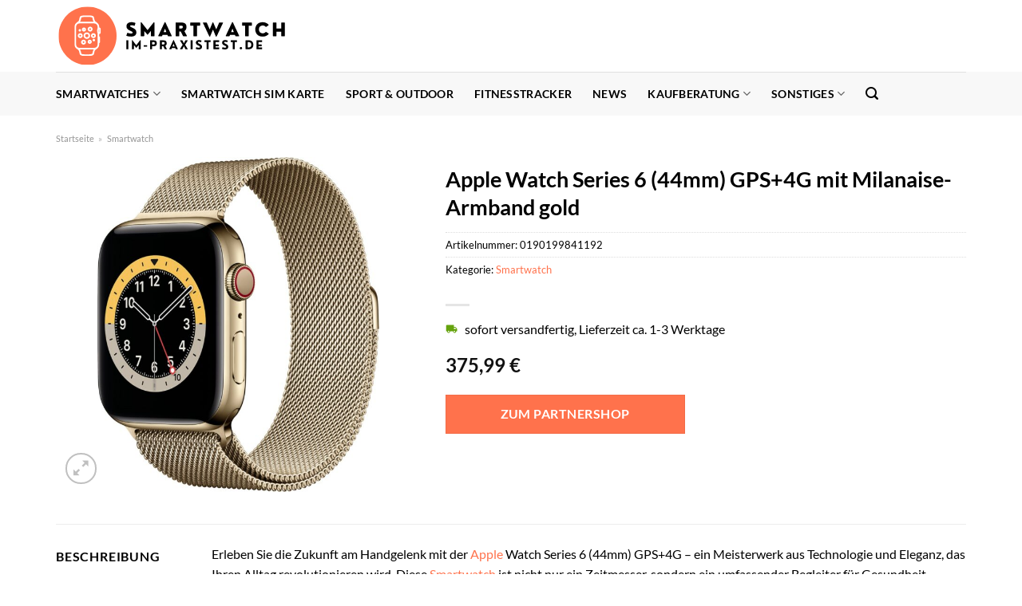

--- FILE ---
content_type: text/html; charset=UTF-8
request_url: https://www.smartwatch-im-praxistest.de/apple-watch-series-6-44mm-gps4g-mit-milanaise-armband-gold/
body_size: 33455
content:
<!DOCTYPE html>
<html lang="de" class="loading-site no-js">
<head><meta charset="UTF-8" /><script>if(navigator.userAgent.match(/MSIE|Internet Explorer/i)||navigator.userAgent.match(/Trident\/7\..*?rv:11/i)){var href=document.location.href;if(!href.match(/[?&]nowprocket/)){if(href.indexOf("?")==-1){if(href.indexOf("#")==-1){document.location.href=href+"?nowprocket=1"}else{document.location.href=href.replace("#","?nowprocket=1#")}}else{if(href.indexOf("#")==-1){document.location.href=href+"&nowprocket=1"}else{document.location.href=href.replace("#","&nowprocket=1#")}}}}</script><script>class RocketLazyLoadScripts{constructor(){this.v="1.2.4",this.triggerEvents=["keydown","mousedown","mousemove","touchmove","touchstart","touchend","wheel"],this.userEventHandler=this._triggerListener.bind(this),this.touchStartHandler=this._onTouchStart.bind(this),this.touchMoveHandler=this._onTouchMove.bind(this),this.touchEndHandler=this._onTouchEnd.bind(this),this.clickHandler=this._onClick.bind(this),this.interceptedClicks=[],window.addEventListener("pageshow",t=>{this.persisted=t.persisted}),window.addEventListener("DOMContentLoaded",()=>{this._preconnect3rdParties()}),this.delayedScripts={normal:[],async:[],defer:[]},this.trash=[],this.allJQueries=[]}_addUserInteractionListener(t){if(document.hidden){t._triggerListener();return}this.triggerEvents.forEach(e=>window.addEventListener(e,t.userEventHandler,{passive:!0})),window.addEventListener("touchstart",t.touchStartHandler,{passive:!0}),window.addEventListener("mousedown",t.touchStartHandler),document.addEventListener("visibilitychange",t.userEventHandler)}_removeUserInteractionListener(){this.triggerEvents.forEach(t=>window.removeEventListener(t,this.userEventHandler,{passive:!0})),document.removeEventListener("visibilitychange",this.userEventHandler)}_onTouchStart(t){"HTML"!==t.target.tagName&&(window.addEventListener("touchend",this.touchEndHandler),window.addEventListener("mouseup",this.touchEndHandler),window.addEventListener("touchmove",this.touchMoveHandler,{passive:!0}),window.addEventListener("mousemove",this.touchMoveHandler),t.target.addEventListener("click",this.clickHandler),this._renameDOMAttribute(t.target,"onclick","rocket-onclick"),this._pendingClickStarted())}_onTouchMove(t){window.removeEventListener("touchend",this.touchEndHandler),window.removeEventListener("mouseup",this.touchEndHandler),window.removeEventListener("touchmove",this.touchMoveHandler,{passive:!0}),window.removeEventListener("mousemove",this.touchMoveHandler),t.target.removeEventListener("click",this.clickHandler),this._renameDOMAttribute(t.target,"rocket-onclick","onclick"),this._pendingClickFinished()}_onTouchEnd(){window.removeEventListener("touchend",this.touchEndHandler),window.removeEventListener("mouseup",this.touchEndHandler),window.removeEventListener("touchmove",this.touchMoveHandler,{passive:!0}),window.removeEventListener("mousemove",this.touchMoveHandler)}_onClick(t){t.target.removeEventListener("click",this.clickHandler),this._renameDOMAttribute(t.target,"rocket-onclick","onclick"),this.interceptedClicks.push(t),t.preventDefault(),t.stopPropagation(),t.stopImmediatePropagation(),this._pendingClickFinished()}_replayClicks(){window.removeEventListener("touchstart",this.touchStartHandler,{passive:!0}),window.removeEventListener("mousedown",this.touchStartHandler),this.interceptedClicks.forEach(t=>{t.target.dispatchEvent(new MouseEvent("click",{view:t.view,bubbles:!0,cancelable:!0}))})}_waitForPendingClicks(){return new Promise(t=>{this._isClickPending?this._pendingClickFinished=t:t()})}_pendingClickStarted(){this._isClickPending=!0}_pendingClickFinished(){this._isClickPending=!1}_renameDOMAttribute(t,e,r){t.hasAttribute&&t.hasAttribute(e)&&(event.target.setAttribute(r,event.target.getAttribute(e)),event.target.removeAttribute(e))}_triggerListener(){this._removeUserInteractionListener(this),"loading"===document.readyState?document.addEventListener("DOMContentLoaded",this._loadEverythingNow.bind(this)):this._loadEverythingNow()}_preconnect3rdParties(){let t=[];document.querySelectorAll("script[type=rocketlazyloadscript][data-rocket-src]").forEach(e=>{let r=e.getAttribute("data-rocket-src");if(r&&0!==r.indexOf("data:")){0===r.indexOf("//")&&(r=location.protocol+r);try{let i=new URL(r).origin;i!==location.origin&&t.push({src:i,crossOrigin:e.crossOrigin||"module"===e.getAttribute("data-rocket-type")})}catch(n){}}}),t=[...new Map(t.map(t=>[JSON.stringify(t),t])).values()],this._batchInjectResourceHints(t,"preconnect")}async _loadEverythingNow(){this.lastBreath=Date.now(),this._delayEventListeners(),this._delayJQueryReady(this),this._handleDocumentWrite(),this._registerAllDelayedScripts(),this._preloadAllScripts(),await this._loadScriptsFromList(this.delayedScripts.normal),await this._loadScriptsFromList(this.delayedScripts.defer),await this._loadScriptsFromList(this.delayedScripts.async);try{await this._triggerDOMContentLoaded(),await this._pendingWebpackRequests(this),await this._triggerWindowLoad()}catch(t){console.error(t)}window.dispatchEvent(new Event("rocket-allScriptsLoaded")),this._waitForPendingClicks().then(()=>{this._replayClicks()}),this._emptyTrash()}_registerAllDelayedScripts(){document.querySelectorAll("script[type=rocketlazyloadscript]").forEach(t=>{t.hasAttribute("data-rocket-src")?t.hasAttribute("async")&&!1!==t.async?this.delayedScripts.async.push(t):t.hasAttribute("defer")&&!1!==t.defer||"module"===t.getAttribute("data-rocket-type")?this.delayedScripts.defer.push(t):this.delayedScripts.normal.push(t):this.delayedScripts.normal.push(t)})}async _transformScript(t){if(await this._littleBreath(),!0===t.noModule&&"noModule"in HTMLScriptElement.prototype){t.setAttribute("data-rocket-status","skipped");return}return new Promise(navigator.userAgent.indexOf("Firefox/")>0||""===navigator.vendor?e=>{let r=document.createElement("script");[...t.attributes].forEach(t=>{let e=t.nodeName;"type"!==e&&("data-rocket-type"===e&&(e="type"),"data-rocket-src"===e&&(e="src"),r.setAttribute(e,t.nodeValue))}),t.text&&(r.text=t.text),r.hasAttribute("src")?(r.addEventListener("load",e),r.addEventListener("error",e)):(r.text=t.text,e());try{t.parentNode.replaceChild(r,t)}catch(i){e()}}:e=>{function r(){t.setAttribute("data-rocket-status","failed"),e()}try{let i=t.getAttribute("data-rocket-type"),n=t.getAttribute("data-rocket-src");i?(t.type=i,t.removeAttribute("data-rocket-type")):t.removeAttribute("type"),t.addEventListener("load",function r(){t.setAttribute("data-rocket-status","executed"),e()}),t.addEventListener("error",r),n?(t.removeAttribute("data-rocket-src"),t.src=n):t.src="data:text/javascript;base64,"+window.btoa(unescape(encodeURIComponent(t.text)))}catch(s){r()}})}async _loadScriptsFromList(t){let e=t.shift();return e&&e.isConnected?(await this._transformScript(e),this._loadScriptsFromList(t)):Promise.resolve()}_preloadAllScripts(){this._batchInjectResourceHints([...this.delayedScripts.normal,...this.delayedScripts.defer,...this.delayedScripts.async],"preload")}_batchInjectResourceHints(t,e){var r=document.createDocumentFragment();t.forEach(t=>{let i=t.getAttribute&&t.getAttribute("data-rocket-src")||t.src;if(i){let n=document.createElement("link");n.href=i,n.rel=e,"preconnect"!==e&&(n.as="script"),t.getAttribute&&"module"===t.getAttribute("data-rocket-type")&&(n.crossOrigin=!0),t.crossOrigin&&(n.crossOrigin=t.crossOrigin),t.integrity&&(n.integrity=t.integrity),r.appendChild(n),this.trash.push(n)}}),document.head.appendChild(r)}_delayEventListeners(){let t={};function e(e,r){!function e(r){!t[r]&&(t[r]={originalFunctions:{add:r.addEventListener,remove:r.removeEventListener},eventsToRewrite:[]},r.addEventListener=function(){arguments[0]=i(arguments[0]),t[r].originalFunctions.add.apply(r,arguments)},r.removeEventListener=function(){arguments[0]=i(arguments[0]),t[r].originalFunctions.remove.apply(r,arguments)});function i(e){return t[r].eventsToRewrite.indexOf(e)>=0?"rocket-"+e:e}}(e),t[e].eventsToRewrite.push(r)}function r(t,e){let r=t[e];Object.defineProperty(t,e,{get:()=>r||function(){},set(i){t["rocket"+e]=r=i}})}e(document,"DOMContentLoaded"),e(window,"DOMContentLoaded"),e(window,"load"),e(window,"pageshow"),e(document,"readystatechange"),r(document,"onreadystatechange"),r(window,"onload"),r(window,"onpageshow")}_delayJQueryReady(t){let e;function r(t){return t.split(" ").map(t=>"load"===t||0===t.indexOf("load.")?"rocket-jquery-load":t).join(" ")}function i(i){if(i&&i.fn&&!t.allJQueries.includes(i)){i.fn.ready=i.fn.init.prototype.ready=function(e){return t.domReadyFired?e.bind(document)(i):document.addEventListener("rocket-DOMContentLoaded",()=>e.bind(document)(i)),i([])};let n=i.fn.on;i.fn.on=i.fn.init.prototype.on=function(){return this[0]===window&&("string"==typeof arguments[0]||arguments[0]instanceof String?arguments[0]=r(arguments[0]):"object"==typeof arguments[0]&&Object.keys(arguments[0]).forEach(t=>{let e=arguments[0][t];delete arguments[0][t],arguments[0][r(t)]=e})),n.apply(this,arguments),this},t.allJQueries.push(i)}e=i}i(window.jQuery),Object.defineProperty(window,"jQuery",{get:()=>e,set(t){i(t)}})}async _pendingWebpackRequests(t){let e=document.querySelector("script[data-webpack]");async function r(){return new Promise(t=>{e.addEventListener("load",t),e.addEventListener("error",t)})}e&&(await r(),await t._requestAnimFrame(),await t._pendingWebpackRequests(t))}async _triggerDOMContentLoaded(){this.domReadyFired=!0,await this._littleBreath(),document.dispatchEvent(new Event("rocket-DOMContentLoaded")),await this._littleBreath(),window.dispatchEvent(new Event("rocket-DOMContentLoaded")),await this._littleBreath(),document.dispatchEvent(new Event("rocket-readystatechange")),await this._littleBreath(),document.rocketonreadystatechange&&document.rocketonreadystatechange()}async _triggerWindowLoad(){await this._littleBreath(),window.dispatchEvent(new Event("rocket-load")),await this._littleBreath(),window.rocketonload&&window.rocketonload(),await this._littleBreath(),this.allJQueries.forEach(t=>t(window).trigger("rocket-jquery-load")),await this._littleBreath();let t=new Event("rocket-pageshow");t.persisted=this.persisted,window.dispatchEvent(t),await this._littleBreath(),window.rocketonpageshow&&window.rocketonpageshow({persisted:this.persisted})}_handleDocumentWrite(){let t=new Map;document.write=document.writeln=function(e){let r=document.currentScript;r||console.error("WPRocket unable to document.write this: "+e);let i=document.createRange(),n=r.parentElement,s=t.get(r);void 0===s&&(s=r.nextSibling,t.set(r,s));let a=document.createDocumentFragment();i.setStart(a,0),a.appendChild(i.createContextualFragment(e)),n.insertBefore(a,s)}}async _littleBreath(){Date.now()-this.lastBreath>45&&(await this._requestAnimFrame(),this.lastBreath=Date.now())}async _requestAnimFrame(){return document.hidden?new Promise(t=>setTimeout(t)):new Promise(t=>requestAnimationFrame(t))}_emptyTrash(){this.trash.forEach(t=>t.remove())}static run(){let t=new RocketLazyLoadScripts;t._addUserInteractionListener(t)}}RocketLazyLoadScripts.run();</script>
	
	<link rel="profile" href="http://gmpg.org/xfn/11" />
	<link rel="pingback" href="https://www.smartwatch-im-praxistest.de/xmlrpc.php" />

	<script type="rocketlazyloadscript">(function(html){html.className = html.className.replace(/\bno-js\b/,'js')})(document.documentElement);</script>
<meta name='robots' content='index, follow, max-image-preview:large, max-snippet:-1, max-video-preview:-1' />
<link rel="preload" href="https://www.smartwatch-im-praxistest.de/wp-content/plugins/rate-my-post/public/css/fonts/ratemypost.ttf" type="font/ttf" as="font" crossorigin="anonymous"><meta name="viewport" content="width=device-width, initial-scale=1" />
	<!-- This site is optimized with the Yoast SEO plugin v26.8 - https://yoast.com/product/yoast-seo-wordpress/ -->
	<title>Apple Watch Series 6 (44mm) GPS+4G mit Milanaise-Armband gold hier online günstig kaufen</title>
	<meta name="description" content="Hier bei Smartwatch-im-Praxistest.de online günstig Apple Watch Series 6 (44mm) GPS+4G mit Milanaise-Armband gold kaufen ✓ täglich versicherter Versand deiner Smartwatch ✓" />
	<link rel="canonical" href="https://www.smartwatch-im-praxistest.de/apple-watch-series-6-44mm-gps4g-mit-milanaise-armband-gold/" />
	<meta property="og:locale" content="de_DE" />
	<meta property="og:type" content="article" />
	<meta property="og:title" content="Apple Watch Series 6 (44mm) GPS+4G mit Milanaise-Armband gold hier online günstig kaufen" />
	<meta property="og:description" content="Hier bei Smartwatch-im-Praxistest.de online günstig Apple Watch Series 6 (44mm) GPS+4G mit Milanaise-Armband gold kaufen ✓ täglich versicherter Versand deiner Smartwatch ✓" />
	<meta property="og:url" content="https://www.smartwatch-im-praxistest.de/apple-watch-series-6-44mm-gps4g-mit-milanaise-armband-gold/" />
	<meta property="og:site_name" content="Smartwatch im Praxistest" />
	<meta property="article:publisher" content="http://facebook.com/smatchwatchimpraxistestde" />
	<meta property="article:modified_time" content="2025-10-31T08:40:04+00:00" />
	<meta property="og:image" content="https://www.smartwatch-im-praxistest.de/wp-content/uploads/2023/07/3ef94bf6-89eb-4c47-941c-df691eb1a831.jpg" />
	<meta property="og:image:width" content="1262" />
	<meta property="og:image:height" content="1500" />
	<meta property="og:image:type" content="image/jpeg" />
	<meta name="twitter:card" content="summary_large_image" />
	<script type="application/ld+json" class="yoast-schema-graph">{"@context":"https://schema.org","@graph":[{"@type":"WebPage","@id":"https://www.smartwatch-im-praxistest.de/apple-watch-series-6-44mm-gps4g-mit-milanaise-armband-gold/","url":"https://www.smartwatch-im-praxistest.de/apple-watch-series-6-44mm-gps4g-mit-milanaise-armband-gold/","name":"Apple Watch Series 6 (44mm) GPS+4G mit Milanaise-Armband gold hier online günstig kaufen","isPartOf":{"@id":"https://www.smartwatch-im-praxistest.de/#website"},"primaryImageOfPage":{"@id":"https://www.smartwatch-im-praxistest.de/apple-watch-series-6-44mm-gps4g-mit-milanaise-armband-gold/#primaryimage"},"image":{"@id":"https://www.smartwatch-im-praxistest.de/apple-watch-series-6-44mm-gps4g-mit-milanaise-armband-gold/#primaryimage"},"thumbnailUrl":"https://www.smartwatch-im-praxistest.de/wp-content/uploads/2023/07/3ef94bf6-89eb-4c47-941c-df691eb1a831.jpg","datePublished":"2023-07-19T12:48:33+00:00","dateModified":"2025-10-31T08:40:04+00:00","description":"Hier bei Smartwatch-im-Praxistest.de online günstig Apple Watch Series 6 (44mm) GPS+4G mit Milanaise-Armband gold kaufen ✓ täglich versicherter Versand deiner Smartwatch ✓","breadcrumb":{"@id":"https://www.smartwatch-im-praxistest.de/apple-watch-series-6-44mm-gps4g-mit-milanaise-armband-gold/#breadcrumb"},"inLanguage":"de","potentialAction":[{"@type":"ReadAction","target":["https://www.smartwatch-im-praxistest.de/apple-watch-series-6-44mm-gps4g-mit-milanaise-armband-gold/"]}]},{"@type":"ImageObject","inLanguage":"de","@id":"https://www.smartwatch-im-praxistest.de/apple-watch-series-6-44mm-gps4g-mit-milanaise-armband-gold/#primaryimage","url":"https://www.smartwatch-im-praxistest.de/wp-content/uploads/2023/07/3ef94bf6-89eb-4c47-941c-df691eb1a831.jpg","contentUrl":"https://www.smartwatch-im-praxistest.de/wp-content/uploads/2023/07/3ef94bf6-89eb-4c47-941c-df691eb1a831.jpg","width":1262,"height":1500,"caption":"Apple Watch Series 6 (44mm) GPS+4G mit Milanaise-Armband gold"},{"@type":"BreadcrumbList","@id":"https://www.smartwatch-im-praxistest.de/apple-watch-series-6-44mm-gps4g-mit-milanaise-armband-gold/#breadcrumb","itemListElement":[{"@type":"ListItem","position":1,"name":"smartwatch-im-praxistest.de","item":"https://www.smartwatch-im-praxistest.de/"},{"@type":"ListItem","position":2,"name":"Shop","item":"https://www.smartwatch-im-praxistest.de/shop/"},{"@type":"ListItem","position":3,"name":"Apple Watch Series 6 (44mm) GPS+4G mit Milanaise-Armband gold"}]},{"@type":"WebSite","@id":"https://www.smartwatch-im-praxistest.de/#website","url":"https://www.smartwatch-im-praxistest.de/","name":"Smartwatch-im-Praxistest.de","description":"Alles über die beliebtesten Smartwatches","publisher":{"@id":"https://www.smartwatch-im-praxistest.de/#organization"},"potentialAction":[{"@type":"SearchAction","target":{"@type":"EntryPoint","urlTemplate":"https://www.smartwatch-im-praxistest.de/?s={search_term_string}"},"query-input":{"@type":"PropertyValueSpecification","valueRequired":true,"valueName":"search_term_string"}}],"inLanguage":"de"},{"@type":"Organization","@id":"https://www.smartwatch-im-praxistest.de/#organization","name":"Smartwatch-im-Praxistest.de","url":"https://www.smartwatch-im-praxistest.de/","logo":{"@type":"ImageObject","inLanguage":"de","@id":"https://www.smartwatch-im-praxistest.de/#/schema/logo/image/","url":"https://www.smartwatch-im-praxistest.de/wp-content/uploads/2023/07/smartwatch-im-praxistest-de-favicon.png","contentUrl":"https://www.smartwatch-im-praxistest.de/wp-content/uploads/2023/07/smartwatch-im-praxistest-de-favicon.png","width":90,"height":90,"caption":"Smartwatch-im-Praxistest.de"},"image":{"@id":"https://www.smartwatch-im-praxistest.de/#/schema/logo/image/"},"sameAs":["http://facebook.com/smatchwatchimpraxistestde"]}]}</script>
	<!-- / Yoast SEO plugin. -->



<link rel='prefetch' href='https://www.smartwatch-im-praxistest.de/wp-content/themes/flatsome/assets/js/flatsome.js?ver=a0a7aee297766598a20e' />
<link rel='prefetch' href='https://www.smartwatch-im-praxistest.de/wp-content/themes/flatsome/assets/js/chunk.slider.js?ver=3.18.6' />
<link rel='prefetch' href='https://www.smartwatch-im-praxistest.de/wp-content/themes/flatsome/assets/js/chunk.popups.js?ver=3.18.6' />
<link rel='prefetch' href='https://www.smartwatch-im-praxistest.de/wp-content/themes/flatsome/assets/js/chunk.tooltips.js?ver=3.18.6' />
<link rel='prefetch' href='https://www.smartwatch-im-praxistest.de/wp-content/themes/flatsome/assets/js/woocommerce.js?ver=49415fe6a9266f32f1f2' />
<style id='wp-img-auto-sizes-contain-inline-css' type='text/css'>
img:is([sizes=auto i],[sizes^="auto," i]){contain-intrinsic-size:3000px 1500px}
/*# sourceURL=wp-img-auto-sizes-contain-inline-css */
</style>
<link data-minify="1" rel='stylesheet' id='maintenanceLayer-css' href='https://www.smartwatch-im-praxistest.de/wp-content/cache/min/1/wp-content/plugins/dailylead_maintenance/css/layer.css?ver=1765693718' type='text/css' media='all' />
<link data-minify="1" rel='stylesheet' id='rate-my-post-css' href='https://www.smartwatch-im-praxistest.de/wp-content/cache/min/1/wp-content/plugins/rate-my-post/public/css/rate-my-post.css?ver=1765693718' type='text/css' media='all' />
<style id='rate-my-post-inline-css' type='text/css'>
.rmp-widgets-container p {  font-size: 12px;}.rmp-rating-widget .rmp-icon--ratings {  font-size: 12px;}
/*# sourceURL=rate-my-post-inline-css */
</style>
<link rel='stylesheet' id='photoswipe-css' href='https://www.smartwatch-im-praxistest.de/wp-content/plugins/woocommerce/assets/css/photoswipe/photoswipe.min.css?ver=9.4.4' type='text/css' media='all' />
<link rel='stylesheet' id='photoswipe-default-skin-css' href='https://www.smartwatch-im-praxistest.de/wp-content/plugins/woocommerce/assets/css/photoswipe/default-skin/default-skin.min.css?ver=9.4.4' type='text/css' media='all' />
<style id='woocommerce-inline-inline-css' type='text/css'>
.woocommerce form .form-row .required { visibility: visible; }
/*# sourceURL=woocommerce-inline-inline-css */
</style>
<link rel='stylesheet' id='ez-toc-css' href='https://www.smartwatch-im-praxistest.de/wp-content/plugins/easy-table-of-contents/assets/css/screen.min.css?ver=2.0.80' type='text/css' media='all' />
<style id='ez-toc-inline-css' type='text/css'>
div#ez-toc-container .ez-toc-title {font-size: 120%;}div#ez-toc-container .ez-toc-title {font-weight: 500;}div#ez-toc-container ul li , div#ez-toc-container ul li a {font-size: 95%;}div#ez-toc-container ul li , div#ez-toc-container ul li a {font-weight: 500;}div#ez-toc-container nav ul ul li {font-size: 90%;}div#ez-toc-container {background: #fff;border: 1px solid #000000;}div#ez-toc-container p.ez-toc-title , #ez-toc-container .ez_toc_custom_title_icon , #ez-toc-container .ez_toc_custom_toc_icon {color: #000000;}div#ez-toc-container ul.ez-toc-list a {color: #000000;}div#ez-toc-container ul.ez-toc-list a:hover {color: #000000;}div#ez-toc-container ul.ez-toc-list a:visited {color: #000000;}.ez-toc-counter nav ul li a::before {color: ;}.ez-toc-box-title {font-weight: bold; margin-bottom: 10px; text-align: center; text-transform: uppercase; letter-spacing: 1px; color: #666; padding-bottom: 5px;position:absolute;top:-4%;left:5%;background-color: inherit;transition: top 0.3s ease;}.ez-toc-box-title.toc-closed {top:-25%;}
.ez-toc-container-direction {direction: ltr;}.ez-toc-counter ul{counter-reset: item ;}.ez-toc-counter nav ul li a::before {content: counters(item, '.', decimal) '. ';display: inline-block;counter-increment: item;flex-grow: 0;flex-shrink: 0;margin-right: .2em; float: left; }.ez-toc-widget-direction {direction: ltr;}.ez-toc-widget-container ul{counter-reset: item ;}.ez-toc-widget-container nav ul li a::before {content: counters(item, '.', decimal) '. ';display: inline-block;counter-increment: item;flex-grow: 0;flex-shrink: 0;margin-right: .2em; float: left; }
/*# sourceURL=ez-toc-inline-css */
</style>
<link data-minify="1" rel='stylesheet' id='flatsome-main-css' href='https://www.smartwatch-im-praxistest.de/wp-content/cache/min/1/wp-content/themes/flatsome/assets/css/flatsome.css?ver=1765693718' type='text/css' media='all' />
<style id='flatsome-main-inline-css' type='text/css'>
@font-face {
				font-family: "fl-icons";
				font-display: block;
				src: url(https://www.smartwatch-im-praxistest.de/wp-content/themes/flatsome/assets/css/icons/fl-icons.eot?v=3.18.6);
				src:
					url(https://www.smartwatch-im-praxistest.de/wp-content/themes/flatsome/assets/css/icons/fl-icons.eot#iefix?v=3.18.6) format("embedded-opentype"),
					url(https://www.smartwatch-im-praxistest.de/wp-content/themes/flatsome/assets/css/icons/fl-icons.woff2?v=3.18.6) format("woff2"),
					url(https://www.smartwatch-im-praxistest.de/wp-content/themes/flatsome/assets/css/icons/fl-icons.ttf?v=3.18.6) format("truetype"),
					url(https://www.smartwatch-im-praxistest.de/wp-content/themes/flatsome/assets/css/icons/fl-icons.woff?v=3.18.6) format("woff"),
					url(https://www.smartwatch-im-praxistest.de/wp-content/themes/flatsome/assets/css/icons/fl-icons.svg?v=3.18.6#fl-icons) format("svg");
			}
/*# sourceURL=flatsome-main-inline-css */
</style>
<link data-minify="1" rel='stylesheet' id='flatsome-shop-css' href='https://www.smartwatch-im-praxistest.de/wp-content/cache/min/1/wp-content/themes/flatsome/assets/css/flatsome-shop.css?ver=1765693718' type='text/css' media='all' />
<script data-minify="1" type="text/javascript" src="https://www.smartwatch-im-praxistest.de/wp-content/cache/min/1/wp-content/plugins/dailylead_maintenance/js/layerShow.js?ver=1765693718" id="maintenanceLayerShow-js" defer></script>
<script data-minify="1" type="text/javascript" src="https://www.smartwatch-im-praxistest.de/wp-content/cache/min/1/wp-content/plugins/dailylead_maintenance/js/layer.js?ver=1765693718" id="maintenanceLayer-js" defer></script>
<script type="rocketlazyloadscript" data-rocket-type="text/javascript" data-rocket-src="https://www.smartwatch-im-praxistest.de/wp-includes/js/jquery/jquery.min.js?ver=3.7.1" id="jquery-core-js" defer></script>
<script type="rocketlazyloadscript" data-rocket-type="text/javascript" data-rocket-src="https://www.smartwatch-im-praxistest.de/wp-content/plugins/woocommerce/assets/js/jquery-blockui/jquery.blockUI.min.js?ver=2.7.0-wc.9.4.4" id="jquery-blockui-js" data-wp-strategy="defer" defer></script>
<script type="text/javascript" id="wc-add-to-cart-js-extra">
/* <![CDATA[ */
var wc_add_to_cart_params = {"ajax_url":"/wp-admin/admin-ajax.php","wc_ajax_url":"/?wc-ajax=%%endpoint%%","i18n_view_cart":"Warenkorb anzeigen","cart_url":"https://www.smartwatch-im-praxistest.de","is_cart":"","cart_redirect_after_add":"no"};
//# sourceURL=wc-add-to-cart-js-extra
/* ]]> */
</script>
<script type="rocketlazyloadscript" data-rocket-type="text/javascript" data-rocket-src="https://www.smartwatch-im-praxistest.de/wp-content/plugins/woocommerce/assets/js/frontend/add-to-cart.min.js?ver=9.4.4" id="wc-add-to-cart-js" defer="defer" data-wp-strategy="defer"></script>
<script type="rocketlazyloadscript" data-rocket-type="text/javascript" data-rocket-src="https://www.smartwatch-im-praxistest.de/wp-content/plugins/woocommerce/assets/js/photoswipe/photoswipe.min.js?ver=4.1.1-wc.9.4.4" id="photoswipe-js" defer="defer" data-wp-strategy="defer"></script>
<script type="rocketlazyloadscript" data-rocket-type="text/javascript" data-rocket-src="https://www.smartwatch-im-praxistest.de/wp-content/plugins/woocommerce/assets/js/photoswipe/photoswipe-ui-default.min.js?ver=4.1.1-wc.9.4.4" id="photoswipe-ui-default-js" defer="defer" data-wp-strategy="defer"></script>
<script type="text/javascript" id="wc-single-product-js-extra">
/* <![CDATA[ */
var wc_single_product_params = {"i18n_required_rating_text":"Bitte w\u00e4hle eine Bewertung","review_rating_required":"yes","flexslider":{"rtl":false,"animation":"slide","smoothHeight":true,"directionNav":false,"controlNav":"thumbnails","slideshow":false,"animationSpeed":500,"animationLoop":false,"allowOneSlide":false},"zoom_enabled":"","zoom_options":[],"photoswipe_enabled":"1","photoswipe_options":{"shareEl":false,"closeOnScroll":false,"history":false,"hideAnimationDuration":0,"showAnimationDuration":0},"flexslider_enabled":""};
//# sourceURL=wc-single-product-js-extra
/* ]]> */
</script>
<script type="rocketlazyloadscript" data-rocket-type="text/javascript" data-rocket-src="https://www.smartwatch-im-praxistest.de/wp-content/plugins/woocommerce/assets/js/frontend/single-product.min.js?ver=9.4.4" id="wc-single-product-js" defer="defer" data-wp-strategy="defer"></script>
<script type="rocketlazyloadscript" data-rocket-type="text/javascript" data-rocket-src="https://www.smartwatch-im-praxistest.de/wp-content/plugins/woocommerce/assets/js/js-cookie/js.cookie.min.js?ver=2.1.4-wc.9.4.4" id="js-cookie-js" data-wp-strategy="defer" defer></script>
<style>.woocommerce-product-gallery{ opacity: 1 !important; }</style><script type="rocketlazyloadscript">
  var _paq = window._paq = window._paq || [];
  /* tracker methods like "setCustomDimension" should be called before "trackPageView" */
  _paq.push(['trackPageView']);
  _paq.push(['enableLinkTracking']);
  (function() {
    var u="https://stats.dailylead.de/";
    _paq.push(['setTrackerUrl', u+'matomo.php']);
    _paq.push(['setSiteId', '131']);
    var d=document, g=d.createElement('script'), s=d.getElementsByTagName('script')[0];
    g.async=true; g.src=u+'matomo.js'; s.parentNode.insertBefore(g,s);
  })();
</script>	<noscript><style>.woocommerce-product-gallery{ opacity: 1 !important; }</style></noscript>
	<style class='wp-fonts-local' type='text/css'>
@font-face{font-family:Inter;font-style:normal;font-weight:300 900;font-display:fallback;src:url('https://www.smartwatch-im-praxistest.de/wp-content/plugins/woocommerce/assets/fonts/Inter-VariableFont_slnt,wght.woff2') format('woff2');font-stretch:normal;}
@font-face{font-family:Cardo;font-style:normal;font-weight:400;font-display:fallback;src:url('https://www.smartwatch-im-praxistest.de/wp-content/plugins/woocommerce/assets/fonts/cardo_normal_400.woff2') format('woff2');}
</style>
<link rel="icon" href="https://www.smartwatch-im-praxistest.de/wp-content/uploads/2023/07/cropped-smartwatch-im-praxistest-de-favicon-32x32.png" sizes="32x32" />
<link rel="icon" href="https://www.smartwatch-im-praxistest.de/wp-content/uploads/2023/07/cropped-smartwatch-im-praxistest-de-favicon-192x192.png" sizes="192x192" />
<link rel="apple-touch-icon" href="https://www.smartwatch-im-praxistest.de/wp-content/uploads/2023/07/cropped-smartwatch-im-praxistest-de-favicon-180x180.png" />
<meta name="msapplication-TileImage" content="https://www.smartwatch-im-praxistest.de/wp-content/uploads/2023/07/cropped-smartwatch-im-praxistest-de-favicon-270x270.png" />
<style id="custom-css" type="text/css">:root {--primary-color: #ff724c;--fs-color-primary: #ff724c;--fs-color-secondary: #ff724c;--fs-color-success: #7a9c59;--fs-color-alert: #b20000;--fs-experimental-link-color: #ff724c;--fs-experimental-link-color-hover: #000000;}.tooltipster-base {--tooltip-color: #fff;--tooltip-bg-color: #000;}.off-canvas-right .mfp-content, .off-canvas-left .mfp-content {--drawer-width: 300px;}.off-canvas .mfp-content.off-canvas-cart {--drawer-width: 360px;}.container-width, .full-width .ubermenu-nav, .container, .row{max-width: 1170px}.row.row-collapse{max-width: 1140px}.row.row-small{max-width: 1162.5px}.row.row-large{max-width: 1200px}.header-main{height: 90px}#logo img{max-height: 90px}#logo{width:290px;}.header-bottom{min-height: 55px}.header-top{min-height: 30px}.transparent .header-main{height: 90px}.transparent #logo img{max-height: 90px}.has-transparent + .page-title:first-of-type,.has-transparent + #main > .page-title,.has-transparent + #main > div > .page-title,.has-transparent + #main .page-header-wrapper:first-of-type .page-title{padding-top: 140px;}.header.show-on-scroll,.stuck .header-main{height:70px!important}.stuck #logo img{max-height: 70px!important}.header-bottom {background-color: #f8f8f8}.stuck .header-main .nav > li > a{line-height: 50px }.header-bottom-nav > li > a{line-height: 16px }@media (max-width: 549px) {.header-main{height: 70px}#logo img{max-height: 70px}}body{color: #000000}h1,h2,h3,h4,h5,h6,.heading-font{color: #000000;}body{font-family: Lato, sans-serif;}body {font-weight: 400;font-style: normal;}.nav > li > a {font-family: Lato, sans-serif;}.mobile-sidebar-levels-2 .nav > li > ul > li > a {font-family: Lato, sans-serif;}.nav > li > a,.mobile-sidebar-levels-2 .nav > li > ul > li > a {font-weight: 700;font-style: normal;}h1,h2,h3,h4,h5,h6,.heading-font, .off-canvas-center .nav-sidebar.nav-vertical > li > a{font-family: Lato, sans-serif;}h1,h2,h3,h4,h5,h6,.heading-font,.banner h1,.banner h2 {font-weight: 700;font-style: normal;}.alt-font{font-family: "Dancing Script", sans-serif;}.alt-font {font-weight: 400!important;font-style: normal!important;}.header:not(.transparent) .header-bottom-nav.nav > li > a{color: #000000;}.widget:where(:not(.widget_shopping_cart)) a{color: #000000;}.widget:where(:not(.widget_shopping_cart)) a:hover{color: #ff724c;}.widget .tagcloud a:hover{border-color: #ff724c; background-color: #ff724c;}.has-equal-box-heights .box-image {padding-top: 100%;}@media screen and (min-width: 550px){.products .box-vertical .box-image{min-width: 300px!important;width: 300px!important;}}.absolute-footer, html{background-color: #ffffff}.page-title-small + main .product-container > .row{padding-top:0;}.nav-vertical-fly-out > li + li {border-top-width: 1px; border-top-style: solid;}/* Custom CSS */.header-vertical-menu__fly-out .current-dropdown.menu-item .nav-dropdown {display: block;}.header-vertical-menu__opener {font-size: initial;}.off-canvas-right .mfp-content, .off-canvas-left .mfp-content {max-width: 320px;width:100%}.off-canvas-left.mfp-ready .mfp-close {color: black;}.product-summary .woocommerce-Price-currencySymbol {font-size: inherit;vertical-align: inherit;margin-top: inherit;}.product-section-title-related {text-align: center;padding-top: 45px;}.yith-wcwl-add-to-wishlist {margin-top: 10px;margin-bottom: 30px;}.page-title {margin-top: 20px;}@media screen and (min-width: 850px) {.page-title-inner {padding-top: 0;min-height: auto;}}/*** START Sticky Banner ***/.sticky-add-to-cart__product img {display: none;}.sticky-add-to-cart__product .product-title-small {display: none;}.sticky-add-to-cart--active .cart {padding-top: 5px;padding-bottom: 5px;max-width: 250px;flex-grow: 1;font-size: smaller;margin-bottom: 0;}.sticky-add-to-cart.sticky-add-to-cart--active .single_add_to_cart_button{margin: 0;padding-top: 10px;padding-bottom: 10px;border-radius: 99px;width: 100%;line-height: 1.5;}.single_add_to_cart_button,.sticky-add-to-cart:not(.sticky-add-to-cart--active) .single_add_to_cart_button {padding: 5px;max-width: 300px;width:100%;margin:0;}.sticky-add-to-cart--active {-webkit-backdrop-filter: blur(7px);backdrop-filter: blur(7px);display: flex;justify-content: center;padding: 3px 10px;}.sticky-add-to-cart__product .product-title-small {height: 14px;overflow: hidden;}.sticky-add-to-cart--active .woocommerce-variation-price, .sticky-add-to-cart--active .product-page-price {font-size: 24px;}.sticky-add-to-cart--active .price del {font-size: 50%;margin-bottom: 4px;}.sticky-add-to-cart--active .price del::after {width: 50%;}.sticky-add-to-cart__product {margin-right: 5px;}/*** END Sticky Banner ***/.yadore {display: grid;grid-template-columns: repeat(4,minmax(0,1fr));gap:1rem;}.col-4 .yadore {display: grid;grid-template-columns: repeat(4,minmax(0,1fr));gap:1rem;}.yadore .yadore-item {background: #fff;border-radius: 15px;}.yadore .yadore-item li.delivery_time,.yadore .yadore-item li.stock_status,.yadore .yadore-item li.stock_status.nicht {list-style-type: none;padding: 0px 0 0px 24px;margin: 0px!important;}.yadore .yadore-item img:not(.logo) {min-height: 170px;max-height: 170px;}.yadore .yadore-item img.logo {max-width: 70px;max-height: 30px;}.ayo-logo-name {margin-top: 12px;display: block;white-space: nowrap;font-size: xx-small;}.product-info {display: flex;flex-direction: column;padding-bottom: 0;}.product-info.product-title {order: 1;}.product-info .is-divider {order: 2;}.product-info .product-short-description {order: 3;}.product-info .product-short-description li {list-style-type: none;padding: 0px 0 0px 24px;margin: 0px 0px 3px 0px!important;}li.delivery_time,.product-info .product-short-description li.delivery_time {background: url([data-uri]) no-repeat left center;}li.delivery_time,.product-info .product-short-description li.delivery_time {background: url([data-uri]) no-repeat left center;}li.stock_status,.product-info .product-short-description li.stock_status {background: url([data-uri]) no-repeat left center;}li.stock_status.nicht,.product-info .product-short-description li.stock_status.nicht {background: url([data-uri]) no-repeat left center;}.product-info .price-wrapper {order: 4;}.product-info .price-wrapper .price {margin: 0;}.product-info .cart,.product-info .sticky-add-to-cart-wrapper {order:5;margin: 25px 0;}.product-info .yith-wcwl-add-to-wishlist {order: 6;margin: 0;}.overflow-hidden { overflow: hidden;}.overflow-hidden.banner h3 {line-height: 0;}.nowrap { white-space: nowrap;}.height-40 {height: 40px !important;}.m-0 {margin: 0 !important;}a.stretched-link:after {position: absolute;top: 0;right: 0;bottom: 0;left: 0;pointer-events: auto;content: "";background-color: rgba(0,0,0,0.0);z-index: 1;}.z-index-0 {z-index: 0;}.z-index-10 {z-index: 10;}.price del {text-decoration-line: none;position: relative;}.price del::after {content: '';position: absolute;border-top: 2px solid red;width: 100%;height: 100%;left: 0;transform: rotate(-10deg);top: 50%;}.product-small.box .box-image .image-cover img {object-fit: contain;}.product-small.box .box-image {text-align: center;}.product-small.box .box-text .title-wrapper {max-height: 75px;overflow: hidden;margin-bottom: 15px;}.woocommerce-product-gallery__wrapper .woocommerce-product-gallery__image a img {max-height: 420px;width: auto;margin: 0 auto;display: block;}.has-equal-box-heights .box-image img {-o-object-fit: contain;object-fit: contain;}/* START Mobile Menu */.off-canvas-left .mfp-content, .off-canvas-right .mfp-content {width: 85%;max-width: 360px;}.off-canvas-left .mfp-content .nav>li>a, .off-canvas-right .mfp-content .nav>li>a,.mobile-sidebar-levels-2 .nav-slide>li>.sub-menu>li:not(.nav-slide-header)>a, .mobile-sidebar-levels-2 .nav-slide>li>ul.children>li:not(.nav-slide-header)>a {font-size: 1.1em;color: #000;}.mobile-sidebar-levels-2 .nav-slide>li>.sub-menu>li:not(.nav-slide-header)>a, .mobile-sidebar-levels-2 .nav-slide>li>ul.children>li:not(.nav-slide-header)>a {text-transform: none;}/* END Mobile Menu */.widget.flatsome_recent_posts .recent-blog-posts-li .post_comments {display: none;}/*** START MENU frühes umschalten auf MobileCSS ***/@media (min-width: 850px) and (max-width: 900px) {header [data-show=show-for-medium], header .show-for-medium {display: block !important;}}@media (max-width: 900px) {header [data-show=hide-for-medium], header .hide-for-medium {display: none !important;}.medium-logo-center .logo {-webkit-box-ordinal-group: 2;-ms-flex-order: 2;order: 2;}header .show-for-medium.flex-right {-webkit-box-ordinal-group: 3;-ms-flex-order: 3;order: 3;}.medium-logo-center .logo img {margin: 0 auto;}}/*** END MENUfrühes umschalten auf MobileCSS ***/.product-title a {color: #000000;}.product-title a:hover {color: var(--fs-experimental-link-color);}/* Custom CSS Tablet */@media (max-width: 849px){.nav li a,.nav-vertical>li>ul li a,.nav-slide-header .toggle,.mobile-sidebar-levels-2 .nav-slide>li>ul.children>li>a, .mobile-sidebar-levels-2 .nav-slide>li>.sub-menu>li>a {color: #000 !important;opacity: 1;}/*** START Sticky Banner ***/.sticky-add-to-cart--active {justify-content: space-between;font-size: .9em;}/*** END Sticky Banner ***/.post-title.is-large {font-size: 1.75em;}}/* Custom CSS Mobile */@media (max-width: 549px){/*** START Sticky Banner ***/.sticky-add-to-cart:not(.sticky-add-to-cart--active) {width: 100% !important;max-width: 100%;}.sticky-add-to-cart:not(.sticky-add-to-cart--active) .single_add_to_cart_button {padding: 5px 25px;max-width: 100%;}/*** END Sticky Banner ***/.single_add_to_cart_button {padding: 5px 25px;max-width: 100%;width: 100%;}.yadore,.col-4 .yadore {grid-template-columns: repeat(1,minmax(0,1fr));}}.label-new.menu-item > a:after{content:"Neu";}.label-hot.menu-item > a:after{content:"Hot";}.label-sale.menu-item > a:after{content:"Aktion";}.label-popular.menu-item > a:after{content:"Beliebt";}</style><style id="kirki-inline-styles">/* latin-ext */
@font-face {
  font-family: 'Lato';
  font-style: normal;
  font-weight: 400;
  font-display: swap;
  src: url(https://www.smartwatch-im-praxistest.de/wp-content/fonts/lato/S6uyw4BMUTPHjxAwXjeu.woff2) format('woff2');
  unicode-range: U+0100-02BA, U+02BD-02C5, U+02C7-02CC, U+02CE-02D7, U+02DD-02FF, U+0304, U+0308, U+0329, U+1D00-1DBF, U+1E00-1E9F, U+1EF2-1EFF, U+2020, U+20A0-20AB, U+20AD-20C0, U+2113, U+2C60-2C7F, U+A720-A7FF;
}
/* latin */
@font-face {
  font-family: 'Lato';
  font-style: normal;
  font-weight: 400;
  font-display: swap;
  src: url(https://www.smartwatch-im-praxistest.de/wp-content/fonts/lato/S6uyw4BMUTPHjx4wXg.woff2) format('woff2');
  unicode-range: U+0000-00FF, U+0131, U+0152-0153, U+02BB-02BC, U+02C6, U+02DA, U+02DC, U+0304, U+0308, U+0329, U+2000-206F, U+20AC, U+2122, U+2191, U+2193, U+2212, U+2215, U+FEFF, U+FFFD;
}
/* latin-ext */
@font-face {
  font-family: 'Lato';
  font-style: normal;
  font-weight: 700;
  font-display: swap;
  src: url(https://www.smartwatch-im-praxistest.de/wp-content/fonts/lato/S6u9w4BMUTPHh6UVSwaPGR_p.woff2) format('woff2');
  unicode-range: U+0100-02BA, U+02BD-02C5, U+02C7-02CC, U+02CE-02D7, U+02DD-02FF, U+0304, U+0308, U+0329, U+1D00-1DBF, U+1E00-1E9F, U+1EF2-1EFF, U+2020, U+20A0-20AB, U+20AD-20C0, U+2113, U+2C60-2C7F, U+A720-A7FF;
}
/* latin */
@font-face {
  font-family: 'Lato';
  font-style: normal;
  font-weight: 700;
  font-display: swap;
  src: url(https://www.smartwatch-im-praxistest.de/wp-content/fonts/lato/S6u9w4BMUTPHh6UVSwiPGQ.woff2) format('woff2');
  unicode-range: U+0000-00FF, U+0131, U+0152-0153, U+02BB-02BC, U+02C6, U+02DA, U+02DC, U+0304, U+0308, U+0329, U+2000-206F, U+20AC, U+2122, U+2191, U+2193, U+2212, U+2215, U+FEFF, U+FFFD;
}/* vietnamese */
@font-face {
  font-family: 'Dancing Script';
  font-style: normal;
  font-weight: 400;
  font-display: swap;
  src: url(https://www.smartwatch-im-praxistest.de/wp-content/fonts/dancing-script/If2cXTr6YS-zF4S-kcSWSVi_sxjsohD9F50Ruu7BMSo3Rep8ltA.woff2) format('woff2');
  unicode-range: U+0102-0103, U+0110-0111, U+0128-0129, U+0168-0169, U+01A0-01A1, U+01AF-01B0, U+0300-0301, U+0303-0304, U+0308-0309, U+0323, U+0329, U+1EA0-1EF9, U+20AB;
}
/* latin-ext */
@font-face {
  font-family: 'Dancing Script';
  font-style: normal;
  font-weight: 400;
  font-display: swap;
  src: url(https://www.smartwatch-im-praxistest.de/wp-content/fonts/dancing-script/If2cXTr6YS-zF4S-kcSWSVi_sxjsohD9F50Ruu7BMSo3ROp8ltA.woff2) format('woff2');
  unicode-range: U+0100-02BA, U+02BD-02C5, U+02C7-02CC, U+02CE-02D7, U+02DD-02FF, U+0304, U+0308, U+0329, U+1D00-1DBF, U+1E00-1E9F, U+1EF2-1EFF, U+2020, U+20A0-20AB, U+20AD-20C0, U+2113, U+2C60-2C7F, U+A720-A7FF;
}
/* latin */
@font-face {
  font-family: 'Dancing Script';
  font-style: normal;
  font-weight: 400;
  font-display: swap;
  src: url(https://www.smartwatch-im-praxistest.de/wp-content/fonts/dancing-script/If2cXTr6YS-zF4S-kcSWSVi_sxjsohD9F50Ruu7BMSo3Sup8.woff2) format('woff2');
  unicode-range: U+0000-00FF, U+0131, U+0152-0153, U+02BB-02BC, U+02C6, U+02DA, U+02DC, U+0304, U+0308, U+0329, U+2000-206F, U+20AC, U+2122, U+2191, U+2193, U+2212, U+2215, U+FEFF, U+FFFD;
}</style><noscript><style id="rocket-lazyload-nojs-css">.rll-youtube-player, [data-lazy-src]{display:none !important;}</style></noscript><link data-minify="1" rel='stylesheet' id='wc-blocks-style-css' href='https://www.smartwatch-im-praxistest.de/wp-content/cache/min/1/wp-content/plugins/woocommerce/assets/client/blocks/wc-blocks.css?ver=1765693718' type='text/css' media='all' />
<style id='global-styles-inline-css' type='text/css'>
:root{--wp--preset--aspect-ratio--square: 1;--wp--preset--aspect-ratio--4-3: 4/3;--wp--preset--aspect-ratio--3-4: 3/4;--wp--preset--aspect-ratio--3-2: 3/2;--wp--preset--aspect-ratio--2-3: 2/3;--wp--preset--aspect-ratio--16-9: 16/9;--wp--preset--aspect-ratio--9-16: 9/16;--wp--preset--color--black: #000000;--wp--preset--color--cyan-bluish-gray: #abb8c3;--wp--preset--color--white: #ffffff;--wp--preset--color--pale-pink: #f78da7;--wp--preset--color--vivid-red: #cf2e2e;--wp--preset--color--luminous-vivid-orange: #ff6900;--wp--preset--color--luminous-vivid-amber: #fcb900;--wp--preset--color--light-green-cyan: #7bdcb5;--wp--preset--color--vivid-green-cyan: #00d084;--wp--preset--color--pale-cyan-blue: #8ed1fc;--wp--preset--color--vivid-cyan-blue: #0693e3;--wp--preset--color--vivid-purple: #9b51e0;--wp--preset--color--primary: #ff724c;--wp--preset--color--secondary: #ff724c;--wp--preset--color--success: #7a9c59;--wp--preset--color--alert: #b20000;--wp--preset--gradient--vivid-cyan-blue-to-vivid-purple: linear-gradient(135deg,rgb(6,147,227) 0%,rgb(155,81,224) 100%);--wp--preset--gradient--light-green-cyan-to-vivid-green-cyan: linear-gradient(135deg,rgb(122,220,180) 0%,rgb(0,208,130) 100%);--wp--preset--gradient--luminous-vivid-amber-to-luminous-vivid-orange: linear-gradient(135deg,rgb(252,185,0) 0%,rgb(255,105,0) 100%);--wp--preset--gradient--luminous-vivid-orange-to-vivid-red: linear-gradient(135deg,rgb(255,105,0) 0%,rgb(207,46,46) 100%);--wp--preset--gradient--very-light-gray-to-cyan-bluish-gray: linear-gradient(135deg,rgb(238,238,238) 0%,rgb(169,184,195) 100%);--wp--preset--gradient--cool-to-warm-spectrum: linear-gradient(135deg,rgb(74,234,220) 0%,rgb(151,120,209) 20%,rgb(207,42,186) 40%,rgb(238,44,130) 60%,rgb(251,105,98) 80%,rgb(254,248,76) 100%);--wp--preset--gradient--blush-light-purple: linear-gradient(135deg,rgb(255,206,236) 0%,rgb(152,150,240) 100%);--wp--preset--gradient--blush-bordeaux: linear-gradient(135deg,rgb(254,205,165) 0%,rgb(254,45,45) 50%,rgb(107,0,62) 100%);--wp--preset--gradient--luminous-dusk: linear-gradient(135deg,rgb(255,203,112) 0%,rgb(199,81,192) 50%,rgb(65,88,208) 100%);--wp--preset--gradient--pale-ocean: linear-gradient(135deg,rgb(255,245,203) 0%,rgb(182,227,212) 50%,rgb(51,167,181) 100%);--wp--preset--gradient--electric-grass: linear-gradient(135deg,rgb(202,248,128) 0%,rgb(113,206,126) 100%);--wp--preset--gradient--midnight: linear-gradient(135deg,rgb(2,3,129) 0%,rgb(40,116,252) 100%);--wp--preset--font-size--small: 13px;--wp--preset--font-size--medium: 20px;--wp--preset--font-size--large: 36px;--wp--preset--font-size--x-large: 42px;--wp--preset--font-family--inter: "Inter", sans-serif;--wp--preset--font-family--cardo: Cardo;--wp--preset--spacing--20: 0.44rem;--wp--preset--spacing--30: 0.67rem;--wp--preset--spacing--40: 1rem;--wp--preset--spacing--50: 1.5rem;--wp--preset--spacing--60: 2.25rem;--wp--preset--spacing--70: 3.38rem;--wp--preset--spacing--80: 5.06rem;--wp--preset--shadow--natural: 6px 6px 9px rgba(0, 0, 0, 0.2);--wp--preset--shadow--deep: 12px 12px 50px rgba(0, 0, 0, 0.4);--wp--preset--shadow--sharp: 6px 6px 0px rgba(0, 0, 0, 0.2);--wp--preset--shadow--outlined: 6px 6px 0px -3px rgb(255, 255, 255), 6px 6px rgb(0, 0, 0);--wp--preset--shadow--crisp: 6px 6px 0px rgb(0, 0, 0);}:where(body) { margin: 0; }.wp-site-blocks > .alignleft { float: left; margin-right: 2em; }.wp-site-blocks > .alignright { float: right; margin-left: 2em; }.wp-site-blocks > .aligncenter { justify-content: center; margin-left: auto; margin-right: auto; }:where(.is-layout-flex){gap: 0.5em;}:where(.is-layout-grid){gap: 0.5em;}.is-layout-flow > .alignleft{float: left;margin-inline-start: 0;margin-inline-end: 2em;}.is-layout-flow > .alignright{float: right;margin-inline-start: 2em;margin-inline-end: 0;}.is-layout-flow > .aligncenter{margin-left: auto !important;margin-right: auto !important;}.is-layout-constrained > .alignleft{float: left;margin-inline-start: 0;margin-inline-end: 2em;}.is-layout-constrained > .alignright{float: right;margin-inline-start: 2em;margin-inline-end: 0;}.is-layout-constrained > .aligncenter{margin-left: auto !important;margin-right: auto !important;}.is-layout-constrained > :where(:not(.alignleft):not(.alignright):not(.alignfull)){margin-left: auto !important;margin-right: auto !important;}body .is-layout-flex{display: flex;}.is-layout-flex{flex-wrap: wrap;align-items: center;}.is-layout-flex > :is(*, div){margin: 0;}body .is-layout-grid{display: grid;}.is-layout-grid > :is(*, div){margin: 0;}body{padding-top: 0px;padding-right: 0px;padding-bottom: 0px;padding-left: 0px;}a:where(:not(.wp-element-button)){text-decoration: none;}:root :where(.wp-element-button, .wp-block-button__link){background-color: #32373c;border-width: 0;color: #fff;font-family: inherit;font-size: inherit;font-style: inherit;font-weight: inherit;letter-spacing: inherit;line-height: inherit;padding-top: calc(0.667em + 2px);padding-right: calc(1.333em + 2px);padding-bottom: calc(0.667em + 2px);padding-left: calc(1.333em + 2px);text-decoration: none;text-transform: inherit;}.has-black-color{color: var(--wp--preset--color--black) !important;}.has-cyan-bluish-gray-color{color: var(--wp--preset--color--cyan-bluish-gray) !important;}.has-white-color{color: var(--wp--preset--color--white) !important;}.has-pale-pink-color{color: var(--wp--preset--color--pale-pink) !important;}.has-vivid-red-color{color: var(--wp--preset--color--vivid-red) !important;}.has-luminous-vivid-orange-color{color: var(--wp--preset--color--luminous-vivid-orange) !important;}.has-luminous-vivid-amber-color{color: var(--wp--preset--color--luminous-vivid-amber) !important;}.has-light-green-cyan-color{color: var(--wp--preset--color--light-green-cyan) !important;}.has-vivid-green-cyan-color{color: var(--wp--preset--color--vivid-green-cyan) !important;}.has-pale-cyan-blue-color{color: var(--wp--preset--color--pale-cyan-blue) !important;}.has-vivid-cyan-blue-color{color: var(--wp--preset--color--vivid-cyan-blue) !important;}.has-vivid-purple-color{color: var(--wp--preset--color--vivid-purple) !important;}.has-primary-color{color: var(--wp--preset--color--primary) !important;}.has-secondary-color{color: var(--wp--preset--color--secondary) !important;}.has-success-color{color: var(--wp--preset--color--success) !important;}.has-alert-color{color: var(--wp--preset--color--alert) !important;}.has-black-background-color{background-color: var(--wp--preset--color--black) !important;}.has-cyan-bluish-gray-background-color{background-color: var(--wp--preset--color--cyan-bluish-gray) !important;}.has-white-background-color{background-color: var(--wp--preset--color--white) !important;}.has-pale-pink-background-color{background-color: var(--wp--preset--color--pale-pink) !important;}.has-vivid-red-background-color{background-color: var(--wp--preset--color--vivid-red) !important;}.has-luminous-vivid-orange-background-color{background-color: var(--wp--preset--color--luminous-vivid-orange) !important;}.has-luminous-vivid-amber-background-color{background-color: var(--wp--preset--color--luminous-vivid-amber) !important;}.has-light-green-cyan-background-color{background-color: var(--wp--preset--color--light-green-cyan) !important;}.has-vivid-green-cyan-background-color{background-color: var(--wp--preset--color--vivid-green-cyan) !important;}.has-pale-cyan-blue-background-color{background-color: var(--wp--preset--color--pale-cyan-blue) !important;}.has-vivid-cyan-blue-background-color{background-color: var(--wp--preset--color--vivid-cyan-blue) !important;}.has-vivid-purple-background-color{background-color: var(--wp--preset--color--vivid-purple) !important;}.has-primary-background-color{background-color: var(--wp--preset--color--primary) !important;}.has-secondary-background-color{background-color: var(--wp--preset--color--secondary) !important;}.has-success-background-color{background-color: var(--wp--preset--color--success) !important;}.has-alert-background-color{background-color: var(--wp--preset--color--alert) !important;}.has-black-border-color{border-color: var(--wp--preset--color--black) !important;}.has-cyan-bluish-gray-border-color{border-color: var(--wp--preset--color--cyan-bluish-gray) !important;}.has-white-border-color{border-color: var(--wp--preset--color--white) !important;}.has-pale-pink-border-color{border-color: var(--wp--preset--color--pale-pink) !important;}.has-vivid-red-border-color{border-color: var(--wp--preset--color--vivid-red) !important;}.has-luminous-vivid-orange-border-color{border-color: var(--wp--preset--color--luminous-vivid-orange) !important;}.has-luminous-vivid-amber-border-color{border-color: var(--wp--preset--color--luminous-vivid-amber) !important;}.has-light-green-cyan-border-color{border-color: var(--wp--preset--color--light-green-cyan) !important;}.has-vivid-green-cyan-border-color{border-color: var(--wp--preset--color--vivid-green-cyan) !important;}.has-pale-cyan-blue-border-color{border-color: var(--wp--preset--color--pale-cyan-blue) !important;}.has-vivid-cyan-blue-border-color{border-color: var(--wp--preset--color--vivid-cyan-blue) !important;}.has-vivid-purple-border-color{border-color: var(--wp--preset--color--vivid-purple) !important;}.has-primary-border-color{border-color: var(--wp--preset--color--primary) !important;}.has-secondary-border-color{border-color: var(--wp--preset--color--secondary) !important;}.has-success-border-color{border-color: var(--wp--preset--color--success) !important;}.has-alert-border-color{border-color: var(--wp--preset--color--alert) !important;}.has-vivid-cyan-blue-to-vivid-purple-gradient-background{background: var(--wp--preset--gradient--vivid-cyan-blue-to-vivid-purple) !important;}.has-light-green-cyan-to-vivid-green-cyan-gradient-background{background: var(--wp--preset--gradient--light-green-cyan-to-vivid-green-cyan) !important;}.has-luminous-vivid-amber-to-luminous-vivid-orange-gradient-background{background: var(--wp--preset--gradient--luminous-vivid-amber-to-luminous-vivid-orange) !important;}.has-luminous-vivid-orange-to-vivid-red-gradient-background{background: var(--wp--preset--gradient--luminous-vivid-orange-to-vivid-red) !important;}.has-very-light-gray-to-cyan-bluish-gray-gradient-background{background: var(--wp--preset--gradient--very-light-gray-to-cyan-bluish-gray) !important;}.has-cool-to-warm-spectrum-gradient-background{background: var(--wp--preset--gradient--cool-to-warm-spectrum) !important;}.has-blush-light-purple-gradient-background{background: var(--wp--preset--gradient--blush-light-purple) !important;}.has-blush-bordeaux-gradient-background{background: var(--wp--preset--gradient--blush-bordeaux) !important;}.has-luminous-dusk-gradient-background{background: var(--wp--preset--gradient--luminous-dusk) !important;}.has-pale-ocean-gradient-background{background: var(--wp--preset--gradient--pale-ocean) !important;}.has-electric-grass-gradient-background{background: var(--wp--preset--gradient--electric-grass) !important;}.has-midnight-gradient-background{background: var(--wp--preset--gradient--midnight) !important;}.has-small-font-size{font-size: var(--wp--preset--font-size--small) !important;}.has-medium-font-size{font-size: var(--wp--preset--font-size--medium) !important;}.has-large-font-size{font-size: var(--wp--preset--font-size--large) !important;}.has-x-large-font-size{font-size: var(--wp--preset--font-size--x-large) !important;}.has-inter-font-family{font-family: var(--wp--preset--font-family--inter) !important;}.has-cardo-font-family{font-family: var(--wp--preset--font-family--cardo) !important;}
/*# sourceURL=global-styles-inline-css */
</style>
</head>

<body class="wp-singular product-template-default single single-product postid-7440 wp-theme-flatsome wp-child-theme-flatsome-child theme-flatsome woocommerce woocommerce-page woocommerce-no-js lightbox nav-dropdown-has-arrow nav-dropdown-has-shadow nav-dropdown-has-border mobile-submenu-slide mobile-submenu-slide-levels-2">


<a class="skip-link screen-reader-text" href="#main">Zum Inhalt springen</a>

<div id="wrapper">

	
	<header id="header" class="header ">
		<div class="header-wrapper">
			<div id="masthead" class="header-main hide-for-sticky">
      <div class="header-inner flex-row container logo-left medium-logo-center" role="navigation">

          <!-- Logo -->
          <div id="logo" class="flex-col logo">
            
<!-- Header logo -->
<a href="https://www.smartwatch-im-praxistest.de/" title="Smartwatch im Praxistest - Alles über die beliebtesten Smartwatches" rel="home">
		<img width="1" height="1" src="data:image/svg+xml,%3Csvg%20xmlns='http://www.w3.org/2000/svg'%20viewBox='0%200%201%201'%3E%3C/svg%3E" class="header_logo header-logo" alt="Smartwatch im Praxistest" data-lazy-src="https://www.smartwatch-im-praxistest.de/wp-content/uploads/2023/07/smartwatch-im-praxistest-logo.svg"/><noscript><img width="1" height="1" src="https://www.smartwatch-im-praxistest.de/wp-content/uploads/2023/07/smartwatch-im-praxistest-logo.svg" class="header_logo header-logo" alt="Smartwatch im Praxistest"/></noscript><img  width="1" height="1" src="data:image/svg+xml,%3Csvg%20xmlns='http://www.w3.org/2000/svg'%20viewBox='0%200%201%201'%3E%3C/svg%3E" class="header-logo-dark" alt="Smartwatch im Praxistest" data-lazy-src="https://www.smartwatch-im-praxistest.de/wp-content/uploads/2023/07/smartwatch-im-praxistest-logo.svg"/><noscript><img  width="1" height="1" src="https://www.smartwatch-im-praxistest.de/wp-content/uploads/2023/07/smartwatch-im-praxistest-logo.svg" class="header-logo-dark" alt="Smartwatch im Praxistest"/></noscript></a>
          </div>

          <!-- Mobile Left Elements -->
          <div class="flex-col show-for-medium flex-left">
            <ul class="mobile-nav nav nav-left ">
              <li class="header-search header-search-lightbox has-icon">
			<a href="#search-lightbox" aria-label="Suchen" data-open="#search-lightbox" data-focus="input.search-field"
		class="is-small">
		<i class="icon-search" style="font-size:16px;" ></i></a>
		
	<div id="search-lightbox" class="mfp-hide dark text-center">
		<div class="searchform-wrapper ux-search-box relative form-flat is-large"><form role="search" method="get" class="searchform" action="https://www.smartwatch-im-praxistest.de/">
	<div class="flex-row relative">
						<div class="flex-col flex-grow">
			<label class="screen-reader-text" for="woocommerce-product-search-field-0">Suche nach:</label>
			<input type="search" id="woocommerce-product-search-field-0" class="search-field mb-0" placeholder="Smartwatch suchen..." value="" name="s" />
			<input type="hidden" name="post_type" value="product" />
					</div>
		<div class="flex-col">
			<button type="submit" value="Suchen" class="ux-search-submit submit-button secondary button  icon mb-0" aria-label="Übermitteln">
				<i class="icon-search" ></i>			</button>
		</div>
	</div>
	<div class="live-search-results text-left z-top"></div>
</form>
</div>	</div>
</li>
            </ul>
          </div>

          <!-- Left Elements -->
          <div class="flex-col hide-for-medium flex-left
            flex-grow">
            <ul class="header-nav header-nav-main nav nav-left  nav-uppercase" >
                          </ul>
          </div>

          <!-- Right Elements -->
          <div class="flex-col hide-for-medium flex-right">
            <ul class="header-nav header-nav-main nav nav-right  nav-uppercase">
                          </ul>
          </div>

          <!-- Mobile Right Elements -->
          <div class="flex-col show-for-medium flex-right">
            <ul class="mobile-nav nav nav-right ">
              <li class="nav-icon has-icon">
  		<a href="#" data-open="#main-menu" data-pos="right" data-bg="main-menu-overlay" data-color="" class="is-small" aria-label="Menü" aria-controls="main-menu" aria-expanded="false">

		  <i class="icon-menu" ></i>
		  		</a>
	</li>
            </ul>
          </div>

      </div>

            <div class="container"><div class="top-divider full-width"></div></div>
      </div>
<div id="wide-nav" class="header-bottom wide-nav hide-for-sticky hide-for-medium">
    <div class="flex-row container">

                        <div class="flex-col hide-for-medium flex-left">
                <ul class="nav header-nav header-bottom-nav nav-left  nav-size-medium nav-spacing-xlarge nav-uppercase">
                    <li id="menu-item-8049" class="menu-item menu-item-type-taxonomy menu-item-object-product_cat current-product-ancestor current-menu-parent current-product-parent menu-item-has-children menu-item-8049 active menu-item-design-default has-dropdown"><a href="https://www.smartwatch-im-praxistest.de/smartwatch/" class="nav-top-link" aria-expanded="false" aria-haspopup="menu">Smartwatches<i class="icon-angle-down" ></i></a>
<ul class="sub-menu nav-dropdown nav-dropdown-default">
	<li id="menu-item-8038" class="menu-item menu-item-type-taxonomy menu-item-object-product_cat menu-item-8038"><a href="https://www.smartwatch-im-praxistest.de/damen-smartwatch/">Damen Smartwatches</a></li>
	<li id="menu-item-8039" class="menu-item menu-item-type-taxonomy menu-item-object-product_cat menu-item-8039"><a href="https://www.smartwatch-im-praxistest.de/herren-smartwatch/">Herren Smartwatches</a></li>
	<li id="menu-item-8040" class="menu-item menu-item-type-taxonomy menu-item-object-product_cat menu-item-8040"><a href="https://www.smartwatch-im-praxistest.de/kinder-smartwatch/">Kinder Smartwatches</a></li>
	<li id="menu-item-8041" class="menu-item menu-item-type-taxonomy menu-item-object-product_cat menu-item-8041"><a href="https://www.smartwatch-im-praxistest.de/senioren-smartwatch/">Senioren Smartwatches</a></li>
	<li id="menu-item-8433" class="menu-item menu-item-type-post_type menu-item-object-page menu-item-8433"><a href="https://www.smartwatch-im-praxistest.de/senioren-notruf/">Senioren Notruf</a></li>
	<li id="menu-item-8452" class="menu-item menu-item-type-post_type menu-item-object-page menu-item-8452"><a href="https://www.smartwatch-im-praxistest.de/marken/">Marken</a></li>
</ul>
</li>
<li id="menu-item-5265" class="menu-item menu-item-type-post_type menu-item-object-page menu-item-5265 menu-item-design-default"><a href="https://www.smartwatch-im-praxistest.de/smartwatch-sim-karte-mit-und-ohne-vertrag/" class="nav-top-link">SMARTWATCH SIM KARTE</a></li>
<li id="menu-item-8042" class="menu-item menu-item-type-taxonomy menu-item-object-product_cat menu-item-8042 menu-item-design-default"><a href="https://www.smartwatch-im-praxistest.de/sport-outdoor-uhr/" class="nav-top-link">Sport &#038; Outdoor</a></li>
<li id="menu-item-8043" class="menu-item menu-item-type-taxonomy menu-item-object-product_cat menu-item-8043 menu-item-design-default"><a href="https://www.smartwatch-im-praxistest.de/fitnesstracker/" class="nav-top-link">FITNESSTRACKER</a></li>
<li id="menu-item-5866" class="menu-item menu-item-type-taxonomy menu-item-object-category menu-item-5866 menu-item-design-default"><a href="https://www.smartwatch-im-praxistest.de/smartwatch-news/" class="nav-top-link">NEWS</a></li>
<li id="menu-item-31" class="menu-item menu-item-type-post_type menu-item-object-page menu-item-has-children menu-item-31 menu-item-design-default has-dropdown"><a href="https://www.smartwatch-im-praxistest.de/kaufberatung/" class="nav-top-link" aria-expanded="false" aria-haspopup="menu">KAUFBERATUNG<i class="icon-angle-down" ></i></a>
<ul class="sub-menu nav-dropdown nav-dropdown-default">
	<li id="menu-item-5371" class="menu-item menu-item-type-post_type menu-item-object-post menu-item-5371"><a href="https://www.smartwatch-im-praxistest.de/smartwatches-fuer-ios-die-besten-apple-watch-alternativen/">Smartwatches für iOS</a></li>
	<li id="menu-item-5373" class="menu-item menu-item-type-post_type menu-item-object-post menu-item-5373"><a href="https://www.smartwatch-im-praxistest.de/der-ultimative-guide-die-besten-smartwatches-fuer-frauen/">Die besten Smartwatches für Frauen</a></li>
	<li id="menu-item-5372" class="menu-item menu-item-type-post_type menu-item-object-post menu-item-5372"><a href="https://www.smartwatch-im-praxistest.de/die-besten-hybrid-smartwatches-2017/">Die besten Hybrid Smartwatches</a></li>
	<li id="menu-item-5581" class="menu-item menu-item-type-post_type menu-item-object-page menu-item-5581"><a href="https://www.smartwatch-im-praxistest.de/xplora-care-senioren-smartwatch/">XPLORA Care</a></li>
</ul>
</li>
<li id="menu-item-5871" class="menu-item menu-item-type-custom menu-item-object-custom menu-item-has-children menu-item-5871 menu-item-design-default has-dropdown"><a href="#" class="nav-top-link" aria-expanded="false" aria-haspopup="menu">SONSTIGES<i class="icon-angle-down" ></i></a>
<ul class="sub-menu nav-dropdown nav-dropdown-default">
	<li id="menu-item-5870" class="menu-item menu-item-type-taxonomy menu-item-object-category menu-item-5870"><a href="https://www.smartwatch-im-praxistest.de/smartwatch-podcast/">PODCAST</a></li>
	<li id="menu-item-5869" class="menu-item menu-item-type-taxonomy menu-item-object-category menu-item-5869"><a href="https://www.smartwatch-im-praxistest.de/interviews/">INTERVIEWS</a></li>
	<li id="menu-item-5868" class="menu-item menu-item-type-taxonomy menu-item-object-category menu-item-5868"><a href="https://www.smartwatch-im-praxistest.de/meinung/">MEINUNGEN</a></li>
	<li id="menu-item-5867" class="menu-item menu-item-type-taxonomy menu-item-object-category menu-item-5867"><a href="https://www.smartwatch-im-praxistest.de/specials/">SPECIALS</a></li>
	<li id="menu-item-8408" class="menu-item menu-item-type-post_type menu-item-object-page menu-item-8408"><a href="https://www.smartwatch-im-praxistest.de/smartwatch-faq/">FAQ</a></li>
</ul>
</li>
<li class="header-search header-search-lightbox has-icon">
			<a href="#search-lightbox" aria-label="Suchen" data-open="#search-lightbox" data-focus="input.search-field"
		class="is-small">
		<i class="icon-search" style="font-size:16px;" ></i></a>
		
	<div id="search-lightbox" class="mfp-hide dark text-center">
		<div class="searchform-wrapper ux-search-box relative form-flat is-large"><form role="search" method="get" class="searchform" action="https://www.smartwatch-im-praxistest.de/">
	<div class="flex-row relative">
						<div class="flex-col flex-grow">
			<label class="screen-reader-text" for="woocommerce-product-search-field-1">Suche nach:</label>
			<input type="search" id="woocommerce-product-search-field-1" class="search-field mb-0" placeholder="Smartwatch suchen..." value="" name="s" />
			<input type="hidden" name="post_type" value="product" />
					</div>
		<div class="flex-col">
			<button type="submit" value="Suchen" class="ux-search-submit submit-button secondary button  icon mb-0" aria-label="Übermitteln">
				<i class="icon-search" ></i>			</button>
		</div>
	</div>
	<div class="live-search-results text-left z-top"></div>
</form>
</div>	</div>
</li>
                </ul>
            </div>
            
            
                        <div class="flex-col hide-for-medium flex-right flex-grow">
              <ul class="nav header-nav header-bottom-nav nav-right  nav-size-medium nav-spacing-xlarge nav-uppercase">
                                 </ul>
            </div>
            
            
    </div>
</div>

<div class="header-bg-container fill"><div class="header-bg-image fill"></div><div class="header-bg-color fill"></div></div>		</div>
	</header>

	<div class="page-title shop-page-title product-page-title">
	<div class="page-title-inner flex-row medium-flex-wrap container">
	  <div class="flex-col flex-grow medium-text-center">
	  		<div class="is-xsmall">
	<nav class="woocommerce-breadcrumb breadcrumbs "><a href="https://www.smartwatch-im-praxistest.de">Startseite</a> <span class="divider"> » </span> <a href="https://www.smartwatch-im-praxistest.de/smartwatch/">Smartwatch</a></nav></div>
	  </div>

	   <div class="flex-col medium-text-center">
		   		   </div>
	</div>
</div>

	<main id="main" class="">

	<div class="shop-container">

		
			<div class="container">
	<div class="woocommerce-notices-wrapper"></div></div>
<div id="product-7440" class="product type-product post-7440 status-publish first instock product_cat-smartwatch has-post-thumbnail product-type-external">
	<div class="product-container">
  <div class="product-main">
    <div class="row content-row mb-0">

    	<div class="product-gallery large-5 col">
    	
<div class="product-images relative mb-half has-hover woocommerce-product-gallery woocommerce-product-gallery--with-images woocommerce-product-gallery--columns-4 images" data-columns="4">

  <div class="badge-container is-larger absolute left top z-1">

</div>

  <div class="image-tools absolute top show-on-hover right z-3">
      </div>

  <div class="woocommerce-product-gallery__wrapper product-gallery-slider slider slider-nav-small mb-half has-image-zoom"
        data-flickity-options='{
                "cellAlign": "center",
                "wrapAround": true,
                "autoPlay": false,
                "prevNextButtons":true,
                "adaptiveHeight": true,
                "imagesLoaded": true,
                "lazyLoad": 1,
                "dragThreshold" : 15,
                "pageDots": false,
                "rightToLeft": false       }'>
    <div data-thumb="https://www.smartwatch-im-praxistest.de/wp-content/uploads/2023/07/3ef94bf6-89eb-4c47-941c-df691eb1a831-100x100.jpg" data-thumb-alt="Apple Watch Series 6 (44mm) GPS+4G mit Milanaise-Armband gold" class="woocommerce-product-gallery__image slide first"><a href="https://www.smartwatch-im-praxistest.de/wp-content/uploads/2023/07/3ef94bf6-89eb-4c47-941c-df691eb1a831.jpg"><img width="600" height="713" src="https://www.smartwatch-im-praxistest.de/wp-content/uploads/2023/07/3ef94bf6-89eb-4c47-941c-df691eb1a831-600x713.jpg" class="wp-post-image skip-lazy" alt="Apple Watch Series 6 (44mm) GPS+4G mit Milanaise-Armband gold" data-caption="Apple Watch Series 6 (44mm) GPS+4G mit Milanaise-Armband gold" data-src="https://www.smartwatch-im-praxistest.de/wp-content/uploads/2023/07/3ef94bf6-89eb-4c47-941c-df691eb1a831.jpg" data-large_image="https://www.smartwatch-im-praxistest.de/wp-content/uploads/2023/07/3ef94bf6-89eb-4c47-941c-df691eb1a831.jpg" data-large_image_width="1262" data-large_image_height="1500" decoding="async" fetchpriority="high" srcset="https://www.smartwatch-im-praxistest.de/wp-content/uploads/2023/07/3ef94bf6-89eb-4c47-941c-df691eb1a831-600x713.jpg 600w, https://www.smartwatch-im-praxistest.de/wp-content/uploads/2023/07/3ef94bf6-89eb-4c47-941c-df691eb1a831-300x357.jpg 300w, https://www.smartwatch-im-praxistest.de/wp-content/uploads/2023/07/3ef94bf6-89eb-4c47-941c-df691eb1a831-252x300.jpg 252w, https://www.smartwatch-im-praxistest.de/wp-content/uploads/2023/07/3ef94bf6-89eb-4c47-941c-df691eb1a831-862x1024.jpg 862w, https://www.smartwatch-im-praxistest.de/wp-content/uploads/2023/07/3ef94bf6-89eb-4c47-941c-df691eb1a831-768x913.jpg 768w, https://www.smartwatch-im-praxistest.de/wp-content/uploads/2023/07/3ef94bf6-89eb-4c47-941c-df691eb1a831.jpg 1262w" sizes="(max-width: 600px) 100vw, 600px" /></a></div>  </div>

  <div class="image-tools absolute bottom left z-3">
        <a href="#product-zoom" class="zoom-button button is-outline circle icon tooltip hide-for-small" title="Zoom">
      <i class="icon-expand" ></i>    </a>
   </div>
</div>

    	</div>

    	<div class="product-info summary col-fit col entry-summary product-summary">

    		<h1 class="product-title product_title entry-title">
	Apple Watch Series 6 (44mm) GPS+4G mit Milanaise-Armband gold</h1>

	<div class="is-divider small"></div>
<div class="price-wrapper">
	<p class="price product-page-price ">
  <span class="woocommerce-Price-amount amount"><bdi>375,99&nbsp;<span class="woocommerce-Price-currencySymbol">&euro;</span></bdi></span></p>
</div>
<div class="product-short-description">
	<ul>
<li class="delivery_time">sofort versandfertig, Lieferzeit ca. 1-3 Werktage</li>
</ul>
</div>
 
    <p class="cart">
      <a href="https://www.smartwatch-im-praxistest.de/empfiehlt/p7440" rel="nofollow noopener noreferrer" class="single_add_to_cart_button button alt" target="_blank">Zum Partnershop</a>
    </p>

    <div class="product_meta">

	
	
		<span class="sku_wrapper">Artikelnummer: <span class="sku">0190199841192</span></span>

	
	<span class="posted_in">Kategorie: <a href="https://www.smartwatch-im-praxistest.de/smartwatch/" rel="tag">Smartwatch</a></span>
	
	
</div>

    	</div>

    	<div id="product-sidebar" class="mfp-hide">
    		<div class="sidebar-inner">
    			<aside id="woocommerce_product_categories-3" class="widget woocommerce widget_product_categories"><ul class="product-categories"><li class="cat-item cat-item-1174"><a href="https://www.smartwatch-im-praxistest.de/fitnesstracker/">Fitnesstracker</a></li>
<li class="cat-item cat-item-1135 current-cat cat-parent"><a href="https://www.smartwatch-im-praxistest.de/smartwatch/">Smartwatch</a><ul class='children'>
<li class="cat-item cat-item-1170"><a href="https://www.smartwatch-im-praxistest.de/damen-smartwatch/">Damen Smartwatch</a></li>
<li class="cat-item cat-item-1171"><a href="https://www.smartwatch-im-praxistest.de/herren-smartwatch/">Herren Smartwatch</a></li>
<li class="cat-item cat-item-1172"><a href="https://www.smartwatch-im-praxistest.de/kinder-smartwatch/">Kinder Smartwatch</a></li>
<li class="cat-item cat-item-1173"><a href="https://www.smartwatch-im-praxistest.de/senioren-smartwatch/">Senioren Smartwatch</a></li>
</ul>
</li>
<li class="cat-item cat-item-1180"><a href="https://www.smartwatch-im-praxistest.de/sport-outdoor-uhr/">Sport- &amp; Outdoor-Uhr</a></li>
</ul></aside><aside id="maintenanceadnamicswidget-2" class="widget widget_maintenanceadnamicswidget"></aside>    		</div>
    	</div>

    </div>
  </div>

  <div class="product-footer">
  	<div class="container">
    		<div class="product-page-sections">
		<div class="product-section">
	<div class="row">
		<div class="large-2 col pb-0 mb-0">
			 <h5 class="uppercase mt">Beschreibung</h5>
		</div>

		<div class="large-10 col pb-0 mb-0">
			<div class="panel entry-content">
				

<p>Erleben Sie die Zukunft am Handgelenk mit der <a href="https://www.smartwatch-im-praxistest.de/marke/apple/">Apple</a> Watch Series 6 (44mm) GPS+4G – ein Meisterwerk aus Technologie und Eleganz, das Ihren Alltag revolutionieren wird. Diese <a href="https://www.smartwatch-im-praxistest.de/smartwatch/">Smartwatch</a> ist nicht nur ein Zeitmesser, sondern ein umfassender Begleiter für Gesundheit, Fitness und Konnektivität, veredelt durch das luxuriöse Milanaise-Armband in Gold.</p>
<p>Stellen Sie sich vor, Sie gleiten durch Ihren Tag, stets verbunden, informiert und motiviert, Ihre Gesundheitsziele zu erreichen. Die Apple Watch Series 6 macht es möglich. Mit ihrem atemberaubenden Design, den fortschrittlichen Funktionen und der nahtlosen Integration in das Apple Ökosystem wird sie schnell zu Ihrem unverzichtbaren Partner.</p>
<div id="ez-toc-container" class="ez-toc-v2_0_80 counter-hierarchy ez-toc-counter ez-toc-custom ez-toc-container-direction">
<div class="ez-toc-title-container">
<p class="ez-toc-title" style="cursor:inherit">Inhalt</p>
<span class="ez-toc-title-toggle"><a href="#" class="ez-toc-pull-right ez-toc-btn ez-toc-btn-xs ez-toc-btn-default ez-toc-toggle" aria-label="Toggle Table of Content"><span class="ez-toc-js-icon-con"><span class=""><span class="eztoc-hide" style="display:none;">Toggle</span><span class="ez-toc-icon-toggle-span"><svg style="fill: #000000;color:#000000" xmlns="http://www.w3.org/2000/svg" class="list-377408" width="20px" height="20px" viewBox="0 0 24 24" fill="none"><path d="M6 6H4v2h2V6zm14 0H8v2h12V6zM4 11h2v2H4v-2zm16 0H8v2h12v-2zM4 16h2v2H4v-2zm16 0H8v2h12v-2z" fill="currentColor"></path></svg><svg style="fill: #000000;color:#000000" class="arrow-unsorted-368013" xmlns="http://www.w3.org/2000/svg" width="10px" height="10px" viewBox="0 0 24 24" version="1.2" baseProfile="tiny"><path d="M18.2 9.3l-6.2-6.3-6.2 6.3c-.2.2-.3.4-.3.7s.1.5.3.7c.2.2.4.3.7.3h11c.3 0 .5-.1.7-.3.2-.2.3-.5.3-.7s-.1-.5-.3-.7zM5.8 14.7l6.2 6.3 6.2-6.3c.2-.2.3-.5.3-.7s-.1-.5-.3-.7c-.2-.2-.4-.3-.7-.3h-11c-.3 0-.5.1-.7.3-.2.2-.3.5-.3.7s.1.5.3.7z"/></svg></span></span></span></a></span></div>
<nav><ul class='ez-toc-list ez-toc-list-level-1 eztoc-toggle-hide-by-default' ><li class='ez-toc-page-1 ez-toc-heading-level-2'><a class="ez-toc-link ez-toc-heading-1" href="#das_goldene_zeitalter_der_smartwatch_apple_watch_series_6_mit_milanaise-armband" >Das Goldene Zeitalter der Smartwatch: Apple Watch Series 6 mit Milanaise-Armband</a><ul class='ez-toc-list-level-3' ><li class='ez-toc-heading-level-3'><a class="ez-toc-link ez-toc-heading-2" href="#ein_design_das_blicke_auf_sich_zieht" >Ein Design, das Blicke auf sich zieht</a></li><li class='ez-toc-page-1 ez-toc-heading-level-3'><a class="ez-toc-link ez-toc-heading-3" href="#brillantes_display_fuer_eine_brillante_darstellung" >Brillantes Display für eine brillante Darstellung</a></li></ul></li><li class='ez-toc-page-1 ez-toc-heading-level-2'><a class="ez-toc-link ez-toc-heading-4" href="#gesundheit_im_fokus_ihre_persoenliche_gesundheitszentrale_am_handgelenk" >Gesundheit im Fokus: Ihre persönliche Gesundheitszentrale am Handgelenk</a><ul class='ez-toc-list-level-3' ><li class='ez-toc-heading-level-3'><a class="ez-toc-link ez-toc-heading-5" href="#blutsauerstoffmessung_einblick_in_ihre_atmung" >Blutsauerstoffmessung: Einblick in Ihre Atmung</a></li><li class='ez-toc-page-1 ez-toc-heading-level-3'><a class="ez-toc-link ez-toc-heading-6" href="#ekg-funktion_ihr_herz_im_blick" >EKG-Funktion: Ihr Herz im Blick</a></li><li class='ez-toc-page-1 ez-toc-heading-level-3'><a class="ez-toc-link ez-toc-heading-7" href="#schlafueberwachung_besser_schlafen_besser_leben" >Schlafüberwachung: Besser schlafen, besser leben</a></li><li class='ez-toc-page-1 ez-toc-heading-level-3'><a class="ez-toc-link ez-toc-heading-8" href="#sturzerkennung_und_notruf_sos_sicherheit_geht_vor" >Sturzerkennung und Notruf SOS: Sicherheit geht vor</a></li></ul></li><li class='ez-toc-page-1 ez-toc-heading-level-2'><a class="ez-toc-link ez-toc-heading-9" href="#fitness-revolution_ihr_persoenlicher_trainer_am_handgelenk" >Fitness-Revolution: Ihr persönlicher Trainer am Handgelenk</a><ul class='ez-toc-list-level-3' ><li class='ez-toc-heading-level-3'><a class="ez-toc-link ez-toc-heading-10" href="#umfassende_trainingsfunktionen_fuer_jede_sportart_das_richtige" >Umfassende Trainingsfunktionen: Für jede Sportart das Richtige</a></li><li class='ez-toc-page-1 ez-toc-heading-level-3'><a class="ez-toc-link ez-toc-heading-11" href="#gps_und_hoehenmesser_praezise_standortbestimmung" >GPS und Höhenmesser: Präzise Standortbestimmung</a></li><li class='ez-toc-page-1 ez-toc-heading-level-3'><a class="ez-toc-link ez-toc-heading-12" href="#wasserdicht_bis_50_meter_bereit_fuer_jedes_abenteuer" >Wasserdicht bis 50 Meter: Bereit für jedes Abenteuer</a></li><li class='ez-toc-page-1 ez-toc-heading-level-3'><a class="ez-toc-link ez-toc-heading-13" href="#aktivitaetsringe_ihre_taegliche_motivation" >Aktivitätsringe: Ihre tägliche Motivation</a></li></ul></li><li class='ez-toc-page-1 ez-toc-heading-level-2'><a class="ez-toc-link ez-toc-heading-14" href="#konnektivitaet_ohne_grenzen_bleiben_sie_in_verbindung_egal_wo_sie_sind" >Konnektivität ohne Grenzen: Bleiben Sie in Verbindung, egal wo Sie sind</a><ul class='ez-toc-list-level-3' ><li class='ez-toc-heading-level-3'><a class="ez-toc-link ez-toc-heading-15" href="#4g_lte_unabhaengigkeit_fuer_unterwegs" >4G LTE: Unabhängigkeit für unterwegs</a></li><li class='ez-toc-page-1 ez-toc-heading-level-3'><a class="ez-toc-link ez-toc-heading-16" href="#apple_pay_bezahlen_leicht_gemacht" >Apple Pay: Bezahlen leicht gemacht</a></li><li class='ez-toc-page-1 ez-toc-heading-level-3'><a class="ez-toc-link ez-toc-heading-17" href="#siri_ihr_persoenlicher_assistent_am_handgelenk" >Siri: Ihr persönlicher Assistent am Handgelenk</a></li></ul></li><li class='ez-toc-page-1 ez-toc-heading-level-2'><a class="ez-toc-link ez-toc-heading-18" href="#technische_daten_im_ueberblick" >Technische Daten im Überblick:</a></li><li class='ez-toc-page-1 ez-toc-heading-level-2'><a class="ez-toc-link ez-toc-heading-19" href="#faq_%e2%80%93_haeufig_gestellte_fragen_zur_apple_watch_series_6" >FAQ – Häufig gestellte Fragen zur Apple Watch Series 6</a><ul class='ez-toc-list-level-3' ><li class='ez-toc-heading-level-3'><a class="ez-toc-link ez-toc-heading-20" href="#ist_die_apple_watch_series_6_mit_meinem_iphone_kompatibel" >Ist die Apple Watch Series 6 mit meinem iPhone kompatibel?</a></li><li class='ez-toc-page-1 ez-toc-heading-level-3'><a class="ez-toc-link ez-toc-heading-21" href="#benoetige_ich_einen_separaten_mobilfunkvertrag_fuer_die_4g_lte_funktion" >Benötige ich einen separaten Mobilfunkvertrag für die 4G LTE Funktion?</a></li><li class='ez-toc-page-1 ez-toc-heading-level-3'><a class="ez-toc-link ez-toc-heading-22" href="#wie_lange_haelt_der_akku_der_apple_watch_series_6" >Wie lange hält der Akku der Apple Watch Series 6?</a></li><li class='ez-toc-page-1 ez-toc-heading-level-3'><a class="ez-toc-link ez-toc-heading-23" href="#kann_ich_mit_der_apple_watch_series_6_schwimmen_gehen" >Kann ich mit der Apple Watch Series 6 schwimmen gehen?</a></li><li class='ez-toc-page-1 ez-toc-heading-level-3'><a class="ez-toc-link ez-toc-heading-24" href="#wie_funktioniert_die_blutsauerstoffmessung_der_apple_watch_series_6" >Wie funktioniert die Blutsauerstoffmessung der Apple Watch Series 6?</a></li><li class='ez-toc-page-1 ez-toc-heading-level-3'><a class="ez-toc-link ez-toc-heading-25" href="#ist_das_milanaise-armband_der_apple_watch_series_6_verstellbar" >Ist das Milanaise-Armband der Apple Watch Series 6 verstellbar?</a></li><li class='ez-toc-page-1 ez-toc-heading-level-3'><a class="ez-toc-link ez-toc-heading-26" href="#kann_ich_mit_der_apple_watch_series_6_kontaktlos_bezahlen" >Kann ich mit der Apple Watch Series 6 kontaktlos bezahlen?</a></li><li class='ez-toc-page-1 ez-toc-heading-level-3'><a class="ez-toc-link ez-toc-heading-27" href="#wie_aktiviere_ich_die_sturzerkennung_auf_der_apple_watch_series_6" >Wie aktiviere ich die Sturzerkennung auf der Apple Watch Series 6?</a></li></ul></li></ul></nav></div>
<h2><span class="ez-toc-section" id="das_goldene_zeitalter_der_smartwatch_apple_watch_series_6_mit_milanaise-armband"></span>Das Goldene Zeitalter der Smartwatch: Apple Watch Series 6 mit Milanaise-Armband<span class="ez-toc-section-end"></span></h2>
<p>Die Apple Watch Series 6 (44mm) GPS+4G mit dem goldenen Milanaise-Armband ist mehr als nur eine Uhr; sie ist ein Statement. Ein Statement für Ihren Sinn für Stil, Ihre Wertschätzung für Innovation und Ihr Engagement für ein gesundes und vernetztes Leben. Das elegante Design, kombiniert mit der fortschrittlichen Technologie, macht diese Smartwatch zu einem begehrten Accessoire für jeden, der das Beste aus beiden Welten sucht.</p>
<h3><span class="ez-toc-section" id="ein_design_das_blicke_auf_sich_zieht"></span>Ein Design, das Blicke auf sich zieht<span class="ez-toc-section-end"></span></h3>
<p>Das Gehäuse aus hochwertigem Aluminium in Kombination mit dem fein gewebten Milanaise-Armband in Gold strahlt pure Eleganz aus. Das Armband schmiegt sich sanft an Ihr Handgelenk und sorgt für einen unvergleichlichen Tragekomfort. Dank des magnetischen Verschlusses lässt es sich mühelos anpassen und sitzt stets perfekt. Die fließenden Linien und die makellose Verarbeitung machen die Apple Watch Series 6 zu einem echten Schmuckstück, das jedes Outfit aufwertet.</p>
<h3><span class="ez-toc-section" id="brillantes_display_fuer_eine_brillante_darstellung"></span>Brillantes Display für eine brillante Darstellung<span class="ez-toc-section-end"></span></h3>
<p>Das Always-On Retina Display ist nicht nur schön anzusehen, sondern auch äußerst funktional. Es ist jederzeit aktiv und zeigt Ihnen auf einen Blick alle wichtigen Informationen, ohne dass Sie Ihr Handgelenk bewegen müssen. Die Helligkeit passt sich automatisch an die Umgebungsbedingungen an, sodass Sie auch bei direkter Sonneneinstrahlung alles perfekt erkennen können. Mit unzähligen Zifferblättern und Komplikationen können Sie Ihre Apple Watch ganz nach Ihren persönlichen Vorlieben gestalten.</p>
<h2><span class="ez-toc-section" id="gesundheit_im_fokus_ihre_persoenliche_gesundheitszentrale_am_handgelenk"></span>Gesundheit im Fokus: Ihre persönliche Gesundheitszentrale am Handgelenk<span class="ez-toc-section-end"></span></h2>
<p>Die Apple Watch Series 6 ist mehr als nur eine Smartwatch – sie ist Ihr persönlicher Gesundheitsberater. Mit fortschrittlichen Sensoren und intelligenten Algorithmen überwacht sie kontinuierlich Ihre Vitalwerte und gibt Ihnen wertvolle Einblicke in Ihre Gesundheit. Nutzen Sie diese Informationen, um bewusstere Entscheidungen zu treffen und ein gesünderes Leben zu führen.</p>
<h3><span class="ez-toc-section" id="blutsauerstoffmessung_einblick_in_ihre_atmung"></span>Blutsauerstoffmessung: Einblick in Ihre Atmung<span class="ez-toc-section-end"></span></h3>
<p>Die Blutsauerstoffsättigung (SpO2) ist ein wichtiger Indikator für Ihre allgemeine Gesundheit. Die Apple Watch Series 6 misst Ihren Blutsauerstoffwert im Handumdrehen direkt am Handgelenk. So haben Sie jederzeit einen Überblick über Ihre Atmung und können Auffälligkeiten frühzeitig erkennen. Die Messung erfolgt schnell, einfach und diskret – egal, wo Sie gerade sind.</p>
<h3><span class="ez-toc-section" id="ekg-funktion_ihr_herz_im_blick"></span>EKG-Funktion: Ihr Herz im Blick<span class="ez-toc-section-end"></span></h3>
<p>Mit der EKG-App können Sie jederzeit und überall ein Elektrokardiogramm (EKG) erstellen. Legen Sie einfach Ihren Finger auf die Digital Crown und in nur 30 Sekunden zeichnet die Apple Watch Ihren Herzrhythmus auf. Die Ergebnisse können Sie anschließend mit Ihrem Arzt teilen, um eine fundierte Diagnose zu unterstützen. Diese Funktion kann Ihnen helfen, potenziell gefährliche Herzrhythmusstörungen frühzeitig zu erkennen und zu behandeln.</p>
<h3><span class="ez-toc-section" id="schlafueberwachung_besser_schlafen_besser_leben"></span>Schlafüberwachung: Besser schlafen, besser leben<span class="ez-toc-section-end"></span></h3>
<p>Guter Schlaf ist essentiell für Ihre Gesundheit und Ihr Wohlbefinden. Die Apple Watch Series 6 analysiert Ihren Schlaf und gibt Ihnen detaillierte Einblicke in Ihre Schlafmuster. Sie misst, wie lange Sie in den verschiedenen Schlafphasen verbringen (Leichtschlaf, Tiefschlaf, REM-Schlaf) und wie oft Sie aufwachen. Anhand dieser Daten können Sie Ihre Schlafgewohnheiten optimieren und so Ihre Schlafqualität verbessern.</p>
<h3><span class="ez-toc-section" id="sturzerkennung_und_notruf_sos_sicherheit_geht_vor"></span>Sturzerkennung und Notruf SOS: Sicherheit geht vor<span class="ez-toc-section-end"></span></h3>
<p>Die Apple Watch Series 6 ist mit einer Sturzerkennung ausgestattet, die erkennt, wenn Sie hart gestürzt sind. Wenn Sie nach dem Sturz nicht reagieren, setzt die Uhr automatisch einen Notruf ab und informiert Ihre Notfallkontakte. Mit der Notruf SOS Funktion können Sie außerdem schnell und unkompliziert Hilfe rufen, indem Sie einfach die Seitentaste gedrückt halten. Diese Funktionen geben Ihnen und Ihren Angehörigen ein beruhigendes Gefühl, besonders im Alter oder bei gesundheitlichen Vorbelastungen.</p>
<h2><span class="ez-toc-section" id="fitness-revolution_ihr_persoenlicher_trainer_am_handgelenk"></span>Fitness-Revolution: Ihr persönlicher Trainer am Handgelenk<span class="ez-toc-section-end"></span></h2>
<p>Die Apple Watch Series 6 ist der perfekte Begleiter für alle, die aktiv und fit bleiben möchten. Mit einer Vielzahl von Trainingsfunktionen, präzisen Sensoren und motivierenden Herausforderungen hilft sie Ihnen, Ihre Fitnessziele zu erreichen und Ihre Grenzen zu überwinden.</p>
<h3><span class="ez-toc-section" id="umfassende_trainingsfunktionen_fuer_jede_sportart_das_richtige"></span>Umfassende Trainingsfunktionen: Für jede Sportart das Richtige<span class="ez-toc-section-end"></span></h3>
<p>Egal, ob Sie laufen, schwimmen, Rad fahren, Yoga machen oder eine andere Sportart bevorzugen – die Apple Watch Series 6 bietet Ihnen die passenden Trainingsfunktionen. Sie zeichnet Ihre Leistung präzise auf und gibt Ihnen Echtzeit-Feedback zu Ihrer Geschwindigkeit, Distanz, Herzfrequenz und vielem mehr. Mit den personalisierten Trainingsplänen und Herausforderungen bleiben Sie motiviert und erreichen Ihre Ziele schneller.</p>
<h3><span class="ez-toc-section" id="gps_und_hoehenmesser_praezise_standortbestimmung"></span>GPS und Höhenmesser: Präzise Standortbestimmung<span class="ez-toc-section-end"></span></h3>
<p>Dank des integrierten GPS und des barometrischen Höhenmessers erfasst die Apple Watch Series 6 Ihre Trainingsstrecken und Höhenmeter präzise. So können Sie Ihre Fortschritte genau verfolgen und Ihre Leistung optimieren. Egal, ob Sie in der Stadt laufen oder in den Bergen wandern – die Apple Watch ist Ihr zuverlässiger Begleiter.</p>
<h3><span class="ez-toc-section" id="wasserdicht_bis_50_meter_bereit_fuer_jedes_abenteuer"></span>Wasserdicht bis 50 Meter: Bereit für jedes Abenteuer<span class="ez-toc-section-end"></span></h3>
<p>Die Apple Watch Series 6 ist wasserdicht bis 50 Meter und eignet sich somit ideal zum Schwimmen, Duschen und für andere Wassersportarten. Sie können sie also bedenkenlos im Alltag und beim Training tragen, ohne sich Sorgen machen zu müssen. Die Uhr zeichnet sogar Ihre Schwimmleistung auf und gibt Ihnen detailliertes Feedback zu Ihren Bahnen, Ihrer Geschwindigkeit und Ihrem Kalorienverbrauch.</p>
<h3><span class="ez-toc-section" id="aktivitaetsringe_ihre_taegliche_motivation"></span>Aktivitätsringe: Ihre tägliche Motivation<span class="ez-toc-section-end"></span></h3>
<p>Die Aktivitätsringe sind ein spielerisches und motivierendes Tool, um Sie zu mehr Bewegung im Alltag zu animieren. Sie zeigen Ihnen auf einen Blick, wie aktiv Sie den Tag über waren und wie viel Sie noch tun müssen, um Ihre Ziele zu erreichen. Sie können Ihre Ziele individuell anpassen und sich von der Apple Watch ermutigen lassen, sie zu erreichen. Wenn Sie Ihre Ziele erreichen, werden Sie mit virtuellen Auszeichnungen belohnt, die Ihre Motivation weiter steigern.</p>
<h2><span class="ez-toc-section" id="konnektivitaet_ohne_grenzen_bleiben_sie_in_verbindung_egal_wo_sie_sind"></span>Konnektivität ohne Grenzen: Bleiben Sie in Verbindung, egal wo Sie sind<span class="ez-toc-section-end"></span></h2>
<p>Mit der Apple Watch Series 6 (44mm) GPS+4G bleiben Sie auch ohne Ihr iPhone in Verbindung. Sie können Anrufe entgegennehmen, Nachrichten senden, Musik streamen und vieles mehr – alles direkt von Ihrem Handgelenk aus. Das ist besonders praktisch, wenn Sie unterwegs sind, Sport treiben oder einfach Ihr Smartphone nicht griffbereit haben.</p>
<h3><span class="ez-toc-section" id="4g_lte_unabhaengigkeit_fuer_unterwegs"></span>4G LTE: Unabhängigkeit für unterwegs<span class="ez-toc-section-end"></span></h3>
<p>Dank der 4G LTE Konnektivität können Sie mit der Apple Watch Series 6 auch ohne Ihr iPhone telefonieren, Nachrichten senden und Daten streamen. Sie benötigen lediglich einen Mobilfunkvertrag mit einem kompatiblen Anbieter. So bleiben Sie immer erreichbar und können auch ohne Ihr Smartphone wichtige Dinge erledigen. Das ist besonders praktisch beim Sport, auf Reisen oder in Situationen, in denen Sie Ihr iPhone nicht mitnehmen möchten.</p>
<h3><span class="ez-toc-section" id="apple_pay_bezahlen_leicht_gemacht"></span>Apple Pay: Bezahlen leicht gemacht<span class="ez-toc-section-end"></span></h3>
<p>Mit Apple Pay können Sie mit Ihrer Apple Watch Series 6 kontaktlos bezahlen – schnell, sicher und unkompliziert. Halten Sie einfach Ihre Uhr an das Bezahlterminal und schon ist die Transaktion abgeschlossen. Apple Pay ist in vielen Geschäften, Restaurants und öffentlichen Verkehrsmitteln verfügbar und macht das Bezahlen so einfach wie nie zuvor.</p>
<h3><span class="ez-toc-section" id="siri_ihr_persoenlicher_assistent_am_handgelenk"></span>Siri: Ihr persönlicher Assistent am Handgelenk<span class="ez-toc-section-end"></span></h3>
<p>Mit Siri haben Sie Ihren persönlichen Assistenten immer am Handgelenk. Sie können Siri bitten, Anrufe zu tätigen, Nachrichten zu senden, Termine zu erstellen, Musik abzuspielen und vieles mehr. Siri versteht Ihre Stimme und Ihre Befehle und erledigt Aufgaben schnell und zuverlässig. So können Sie Ihre Apple Watch noch effizienter nutzen und Ihren Alltag vereinfachen.</p>
<h2><span class="ez-toc-section" id="technische_daten_im_ueberblick"></span>Technische Daten im Überblick:<span class="ez-toc-section-end"></span></h2>
<table>
<tr>
<th>Merkmal</th>
<th>Details</th>
</tr>
<tr>
<td>Gehäusegröße</td>
<td>44 mm</td>
</tr>
<tr>
<td>Konnektivität</td>
<td>GPS + 4G LTE</td>
</tr>
<tr>
<td>Display</td>
<td>Always-On Retina Display</td>
</tr>
<tr>
<td>Armband</td>
<td>Milanaise-Armband Gold</td>
</tr>
<tr>
<td>Wasserbeständigkeit</td>
<td>Bis 50 Meter</td>
</tr>
<tr>
<td>Sensoren</td>
<td>Blutsauerstoffsensor, EKG-Sensor, Beschleunigungsmesser, Gyroskop, Umgebungslichtsensor, Barometrischer Höhenmesser</td>
</tr>
<tr>
<td>Funktionen</td>
<td>Blutsauerstoffmessung, EKG-App, Sturzerkennung, Notruf SOS, Schlafüberwachung, Trainingsfunktionen, Apple Pay, Siri</td>
</tr>
<tr>
<td>Prozessor</td>
<td>S6 SiP (System in Package)</td>
</tr>
<tr>
<td>Betriebssystem</td>
<td>watchOS</td>
</tr>
</table>
<h2><span class="ez-toc-section" id="faq_%e2%80%93_haeufig_gestellte_fragen_zur_apple_watch_series_6"></span>FAQ – Häufig gestellte Fragen zur Apple Watch Series 6<span class="ez-toc-section-end"></span></h2>
<h3><span class="ez-toc-section" id="ist_die_apple_watch_series_6_mit_meinem_iphone_kompatibel"></span>Ist die Apple Watch Series 6 mit meinem iPhone kompatibel?<span class="ez-toc-section-end"></span></h3>
<p>Die Apple Watch Series 6 ist kompatibel mit iPhones ab dem iPhone 6s mit iOS 14 oder neuer. Stellen Sie sicher, dass Ihr iPhone auf die neueste Version von iOS aktualisiert ist, um alle Funktionen der Apple Watch nutzen zu können.</p>
<h3><span class="ez-toc-section" id="benoetige_ich_einen_separaten_mobilfunkvertrag_fuer_die_4g_lte_funktion"></span>Benötige ich einen separaten Mobilfunkvertrag für die 4G LTE Funktion?<span class="ez-toc-section-end"></span></h3>
<p>Ja, um die 4G LTE Funktion der Apple Watch Series 6 nutzen zu können, benötigen Sie einen Mobilfunkvertrag mit einem kompatiblen Anbieter. Dieser Vertrag muss die Nutzung der Apple Watch unterstützen und eine eSIM beinhalten.</p>
<h3><span class="ez-toc-section" id="wie_lange_haelt_der_akku_der_apple_watch_series_6"></span>Wie lange hält der Akku der Apple Watch Series 6?<span class="ez-toc-section-end"></span></h3>
<p>Die Akkulaufzeit der Apple Watch Series 6 beträgt bis zu 18 Stunden bei normaler Nutzung. Die tatsächliche Akkulaufzeit kann jedoch je nach Nutzungsmuster, Konfiguration und anderen Faktoren variieren. Bei intensiver Nutzung, beispielsweise bei längeren Trainingseinheiten mit GPS oder bei der Nutzung der 4G LTE Funktion, kann sich die Akkulaufzeit verkürzen.</p>
<h3><span class="ez-toc-section" id="kann_ich_mit_der_apple_watch_series_6_schwimmen_gehen"></span>Kann ich mit der Apple Watch Series 6 schwimmen gehen?<span class="ez-toc-section-end"></span></h3>
<p>Ja, die Apple Watch Series 6 ist wasserdicht bis 50 Meter und eignet sich somit ideal zum Schwimmen, Duschen und für andere Wassersportarten. Sie können sie bedenkenlos im Alltag und beim Training tragen, ohne sich Sorgen machen zu müssen. Beachten Sie jedoch, dass Leder- und Milanaise-Armbänder nicht für den Einsatz im Wasser geeignet sind.</p>
<h3><span class="ez-toc-section" id="wie_funktioniert_die_blutsauerstoffmessung_der_apple_watch_series_6"></span>Wie funktioniert die Blutsauerstoffmessung der Apple Watch Series 6?<span class="ez-toc-section-end"></span></h3>
<p>Die Apple Watch Series 6 misst Ihren Blutsauerstoffwert (SpO2) mithilfe von roten und infraroten LEDs, die Licht auf Ihr Handgelenk strahlen. Sensoren messen dann, wie viel Licht von Ihrem Blut reflektiert wird. Anhand dieser Daten kann die Apple Watch Ihren Blutsauerstoffwert schätzen. Die Messung ist nicht für medizinische Zwecke bestimmt und sollte nicht zur Selbstdiagnose oder Behandlung verwendet werden.</p>
<h3><span class="ez-toc-section" id="ist_das_milanaise-armband_der_apple_watch_series_6_verstellbar"></span>Ist das Milanaise-Armband der Apple Watch Series 6 verstellbar?<span class="ez-toc-section-end"></span></h3>
<p>Ja, das Milanaise-Armband der Apple Watch Series 6 ist dank des magnetischen Verschlusses stufenlos verstellbar. So können Sie die Größe des Armbands ganz einfach an Ihr Handgelenk anpassen und einen optimalen Tragekomfort gewährleisten.</p>
<h3><span class="ez-toc-section" id="kann_ich_mit_der_apple_watch_series_6_kontaktlos_bezahlen"></span>Kann ich mit der Apple Watch Series 6 kontaktlos bezahlen?<span class="ez-toc-section-end"></span></h3>
<p>Ja, die Apple Watch Series 6 unterstützt Apple Pay. Sie können Ihre Kredit- oder Debitkarten in der Wallet App auf Ihrem iPhone hinzufügen und dann mit Ihrer Apple Watch kontaktlos bezahlen. Halten Sie einfach Ihre Uhr an das Bezahlterminal und schon ist die Transaktion abgeschlossen.</p>
<h3><span class="ez-toc-section" id="wie_aktiviere_ich_die_sturzerkennung_auf_der_apple_watch_series_6"></span>Wie aktiviere ich die Sturzerkennung auf der Apple Watch Series 6?<span class="ez-toc-section-end"></span></h3>
<p>Die Sturzerkennung ist standardmäßig für Personen über 65 Jahre aktiviert. Sie können die Funktion jedoch auch manuell in den Einstellungen Ihrer Apple Watch aktivieren. Gehen Sie dazu in der Watch App auf Ihrem iPhone zu &#8222;Notruf SOS&#8220; und aktivieren Sie die Sturzerkennung.</p>
<script type="application/ld+json">{"@context":"https://schema.org","@type":"FAQPage","mainEntity":[{"@type":"Question","name":"Ist die Apple Watch Series 6 mit meinem iPhone kompatibel?","acceptedAnswer":{"@type":"Answer","text":"Die Apple Watch Series 6 ist kompatibel mit iPhones ab dem iPhone 6s mit iOS 14 oder neuer. Stellen Sie sicher, dass Ihr iPhone auf die neueste Version von iOS aktualisiert ist, um alle Funktionen der Apple Watch nutzen zu k\u00f6nnen."}},{"@type":"Question","name":"Ben\u00f6tige ich einen separaten Mobilfunkvertrag f\u00fcr die 4G LTE Funktion?","acceptedAnswer":{"@type":"Answer","text":"Ja, um die 4G LTE Funktion der Apple Watch Series 6 nutzen zu k\u00f6nnen, ben\u00f6tigen Sie einen Mobilfunkvertrag mit einem kompatiblen Anbieter. Dieser Vertrag muss die Nutzung der Apple Watch unterst\u00fctzen und eine eSIM beinhalten."}},{"@type":"Question","name":"Wie lange h\u00e4lt der Akku der Apple Watch Series 6?","acceptedAnswer":{"@type":"Answer","text":"Die Akkulaufzeit der Apple Watch Series 6 betr\u00e4gt bis zu 18 Stunden bei normaler Nutzung. Die tats\u00e4chliche Akkulaufzeit kann jedoch je nach Nutzungsmuster, Konfiguration und anderen Faktoren variieren. Bei intensiver Nutzung, beispielsweise bei l\u00e4ngeren Trainingseinheiten mit GPS oder bei der Nutzung der 4G LTE Funktion, kann sich die Akkulaufzeit verk\u00fcrzen."}},{"@type":"Question","name":"Kann ich mit der Apple Watch Series 6 schwimmen gehen?","acceptedAnswer":{"@type":"Answer","text":"Ja, die Apple Watch Series 6 ist wasserdicht bis 50 Meter und eignet sich somit ideal zum Schwimmen, Duschen und f\u00fcr andere Wassersportarten. Sie k\u00f6nnen sie bedenkenlos im Alltag und beim Training tragen, ohne sich Sorgen machen zu m\u00fcssen. Beachten Sie jedoch, dass Leder- und Milanaise-Armb\u00e4nder nicht f\u00fcr den Einsatz im Wasser geeignet sind."}},{"@type":"Question","name":"Wie funktioniert die Blutsauerstoffmessung der Apple Watch Series 6?","acceptedAnswer":{"@type":"Answer","text":"Die Apple Watch Series 6 misst Ihren Blutsauerstoffwert (SpO2) mithilfe von roten und infraroten LEDs, die Licht auf Ihr Handgelenk strahlen. Sensoren messen dann, wie viel Licht von Ihrem Blut reflektiert wird. Anhand dieser Daten kann die Apple Watch Ihren Blutsauerstoffwert sch\u00e4tzen. Die Messung ist nicht f\u00fcr medizinische Zwecke bestimmt und sollte nicht zur Selbstdiagnose oder Behandlung verwendet werden."}},{"@type":"Question","name":"Ist das Milanaise-Armband der Apple Watch Series 6 verstellbar?","acceptedAnswer":{"@type":"Answer","text":"Ja, das Milanaise-Armband der Apple Watch Series 6 ist dank des magnetischen Verschlusses stufenlos verstellbar. So k\u00f6nnen Sie die Gr\u00f6\u00dfe des Armbands ganz einfach an Ihr Handgelenk anpassen und einen optimalen Tragekomfort gew\u00e4hrleisten."}},{"@type":"Question","name":"Kann ich mit der Apple Watch Series 6 kontaktlos bezahlen?","acceptedAnswer":{"@type":"Answer","text":"Ja, die Apple Watch Series 6 unterst\u00fctzt Apple Pay. Sie k\u00f6nnen Ihre Kredit- oder Debitkarten in der Wallet App auf Ihrem iPhone hinzuf\u00fcgen und dann mit Ihrer Apple Watch kontaktlos bezahlen. Halten Sie einfach Ihre Uhr an das Bezahlterminal und schon ist die Transaktion abgeschlossen."}},{"@type":"Question","name":"Wie aktiviere ich die Sturzerkennung auf der Apple Watch Series 6?","acceptedAnswer":{"@type":"Answer","text":"Die Sturzerkennung ist standardm\u00e4\u00dfig f\u00fcr Personen \u00fcber 65 Jahre aktiviert. Sie k\u00f6nnen die Funktion jedoch auch manuell in den Einstellungen Ihrer Apple Watch aktivieren. Gehen Sie dazu in der Watch App auf Ihrem iPhone zu &#8222;Notruf SOS&#8220; und aktivieren Sie die Sturzerkennung."}}]}</script><!-- Rate My Post Plugin --><div  class="rmp-widgets-container rmp-wp-plugin rmp-main-container js-rmp-widgets-container js-rmp-widgets-container--7440 "  data-post-id="7440">    <!-- Rating widget -->  <div class="rmp-rating-widget js-rmp-rating-widget">            <div class="rmp-rating-widget__icons">      <ul class="rmp-rating-widget__icons-list js-rmp-rating-icons-list">                  <li class="rmp-rating-widget__icons-list__icon js-rmp-rating-item" data-descriptive-rating="Überhaupt nicht hilfreich" data-value="1">            <i class="js-rmp-rating-icon rmp-icon rmp-icon--ratings rmp-icon--star rmp-icon--full-highlight"></i>          </li>                  <li class="rmp-rating-widget__icons-list__icon js-rmp-rating-item" data-descriptive-rating="Etwas hilfreich" data-value="2">            <i class="js-rmp-rating-icon rmp-icon rmp-icon--ratings rmp-icon--star rmp-icon--full-highlight"></i>          </li>                  <li class="rmp-rating-widget__icons-list__icon js-rmp-rating-item" data-descriptive-rating="Hilfreich" data-value="3">            <i class="js-rmp-rating-icon rmp-icon rmp-icon--ratings rmp-icon--star rmp-icon--full-highlight"></i>          </li>                  <li class="rmp-rating-widget__icons-list__icon js-rmp-rating-item" data-descriptive-rating="Ziemlich hilfreich" data-value="4">            <i class="js-rmp-rating-icon rmp-icon rmp-icon--ratings rmp-icon--star rmp-icon--full-highlight"></i>          </li>                  <li class="rmp-rating-widget__icons-list__icon js-rmp-rating-item" data-descriptive-rating="Sehr hilfreich" data-value="5">            <i class="js-rmp-rating-icon rmp-icon rmp-icon--ratings rmp-icon--star rmp-icon--full-highlight"></i>          </li>              </ul>    </div>    <p class="rmp-rating-widget__hover-text js-rmp-hover-text"></p>    <button class="rmp-rating-widget__submit-btn rmp-btn js-submit-rating-btn">      Bewertung Abschicken    </button>    <p class="rmp-rating-widget__results js-rmp-results ">      Bewertungen: <span class="rmp-rating-widget__results__rating js-rmp-avg-rating">4.8</span> / 5.  <span class="rmp-rating-widget__results__votes js-rmp-vote-count">258</span>    </p>    <p class="rmp-rating-widget__not-rated js-rmp-not-rated rmp-rating-widget__not-rated--hidden">          </p>    <p class="rmp-rating-widget__msg js-rmp-msg"></p>  </div>  <!--Structured data -->  <script type="application/ld+json">{  "@context": "http://schema.org",  "@type": "Product",  "aggregateRating": {    "@type": "AggregateRating",    "bestRating": "5",    "ratingCount": "258",    "ratingValue": "4.8"  },  "image": "https://www.smartwatch-im-praxistest.de/wp-content/uploads/2023/07/3ef94bf6-89eb-4c47-941c-df691eb1a831.jpg",  "name": "Apple Watch Series 6 (44mm) GPS+4G mit Milanaise-Armband gold",  "description": "Apple Watch Series 6 (44mm) GPS+4G mit Milanaise-Armband gold"}</script>      </div>			</div>
		</div>
	</div>
	</div>
		<div class="product-section">
	<div class="row">
		<div class="large-2 col pb-0 mb-0">
			 <h5 class="uppercase mt">Zusätzliche Informationen</h5>
		</div>

		<div class="large-10 col pb-0 mb-0">
			<div class="panel entry-content">
				

<table class="woocommerce-product-attributes shop_attributes" aria-label="Produktdetails">
			<tr class="woocommerce-product-attributes-item woocommerce-product-attributes-item--attribute_pa_marke">
			<th class="woocommerce-product-attributes-item__label" scope="row">Marke</th>
			<td class="woocommerce-product-attributes-item__value"><p><a href="https://www.smartwatch-im-praxistest.de/marke/apple/" rel="tag">Apple</a></p>
</td>
		</tr>
			<tr class="woocommerce-product-attributes-item woocommerce-product-attributes-item--attribute_pa_farbe">
			<th class="woocommerce-product-attributes-item__label" scope="row">Farbe</th>
			<td class="woocommerce-product-attributes-item__value"><p><a href="https://www.smartwatch-im-praxistest.de/farbe/gold/" rel="tag">gold</a></p>
</td>
		</tr>
	</table>
			</div>
		</div>
	</div>
	</div>
	</div>

	<div class="related related-products-wrapper product-section">

					<h3 class="product-section-title container-width product-section-title-related pt-half pb-half uppercase">
				Ähnliche Produkte			</h3>
		

	
  
    <div class="row has-equal-box-heights equalize-box large-columns-4 medium-columns-3 small-columns-2 row-small slider row-slider slider-nav-reveal slider-nav-push"  data-flickity-options='{"imagesLoaded": true, "groupCells": "100%", "dragThreshold" : 5, "cellAlign": "left","wrapAround": true,"prevNextButtons": true,"percentPosition": true,"pageDots": false, "rightToLeft": false, "autoPlay" : false}' >

  
		<div class="product-small col has-hover product type-product post-7342 status-publish instock product_cat-smartwatch has-post-thumbnail product-type-external">
	<div class="col-inner">
	
<div class="badge-container absolute left top z-1">

</div>
	<div class="product-small box ">
		<div class="box-image">
			<div class="image-fade_in_back">
				<meta class="external-link-meta" data-external-link-target="_blank" data-external-link="https://www.smartwatch-im-praxistest.de/empfiehlt/p7342"/>				<a href="https://www.smartwatch-im-praxistest.de/empfiehlt/p7342" aria-label="Apple Watch Nike+ (38mm) GPS + Cellular mit Nike Sport Loop silber/bright crimson/schwarz" target="_blank">
					<img width="300" height="352" src="data:image/svg+xml,%3Csvg%20xmlns='http://www.w3.org/2000/svg'%20viewBox='0%200%20300%20352'%3E%3C/svg%3E" class="attachment-woocommerce_thumbnail size-woocommerce_thumbnail" alt="Apple Watch Nike+ (38mm) GPS + Cellular mit Nike Sport Loop silber/bright crimson/schwarz" decoding="async" data-lazy-srcset="https://www.smartwatch-im-praxistest.de/wp-content/uploads/2023/07/69bdc058-f808-4906-9eea-8a8b11320b00-300x352.jpg 300w, https://www.smartwatch-im-praxistest.de/wp-content/uploads/2023/07/69bdc058-f808-4906-9eea-8a8b11320b00-600x704.jpg 600w, https://www.smartwatch-im-praxistest.de/wp-content/uploads/2023/07/69bdc058-f808-4906-9eea-8a8b11320b00-256x300.jpg 256w, https://www.smartwatch-im-praxistest.de/wp-content/uploads/2023/07/69bdc058-f808-4906-9eea-8a8b11320b00-873x1024.jpg 873w, https://www.smartwatch-im-praxistest.de/wp-content/uploads/2023/07/69bdc058-f808-4906-9eea-8a8b11320b00-768x901.jpg 768w, https://www.smartwatch-im-praxistest.de/wp-content/uploads/2023/07/69bdc058-f808-4906-9eea-8a8b11320b00.jpg 1279w" data-lazy-sizes="(max-width: 300px) 100vw, 300px" data-lazy-src="https://www.smartwatch-im-praxistest.de/wp-content/uploads/2023/07/69bdc058-f808-4906-9eea-8a8b11320b00-300x352.jpg" /><noscript><img width="300" height="352" src="https://www.smartwatch-im-praxistest.de/wp-content/uploads/2023/07/69bdc058-f808-4906-9eea-8a8b11320b00-300x352.jpg" class="attachment-woocommerce_thumbnail size-woocommerce_thumbnail" alt="Apple Watch Nike+ (38mm) GPS + Cellular mit Nike Sport Loop silber/bright crimson/schwarz" decoding="async" srcset="https://www.smartwatch-im-praxistest.de/wp-content/uploads/2023/07/69bdc058-f808-4906-9eea-8a8b11320b00-300x352.jpg 300w, https://www.smartwatch-im-praxistest.de/wp-content/uploads/2023/07/69bdc058-f808-4906-9eea-8a8b11320b00-600x704.jpg 600w, https://www.smartwatch-im-praxistest.de/wp-content/uploads/2023/07/69bdc058-f808-4906-9eea-8a8b11320b00-256x300.jpg 256w, https://www.smartwatch-im-praxistest.de/wp-content/uploads/2023/07/69bdc058-f808-4906-9eea-8a8b11320b00-873x1024.jpg 873w, https://www.smartwatch-im-praxistest.de/wp-content/uploads/2023/07/69bdc058-f808-4906-9eea-8a8b11320b00-768x901.jpg 768w, https://www.smartwatch-im-praxistest.de/wp-content/uploads/2023/07/69bdc058-f808-4906-9eea-8a8b11320b00.jpg 1279w" sizes="(max-width: 300px) 100vw, 300px" /></noscript>				</a>
			</div>
			<div class="image-tools is-small top right show-on-hover">
							</div>
			<div class="image-tools is-small hide-for-small bottom left show-on-hover">
							</div>
			<div class="image-tools grid-tools text-center hide-for-small bottom hover-slide-in show-on-hover">
							</div>
					</div>

		<div class="box-text box-text-products">
			<div class="title-wrapper"><p class="name product-title woocommerce-loop-product__title"><a href="https://www.smartwatch-im-praxistest.de/apple-watch-nike-38mm-gps-cellular-mit-nike-sport-loop-silber-bright-crimson-schwarz/" class="woocommerce-LoopProduct-link woocommerce-loop-product__link">Apple Watch Nike+ (38mm) GPS + Cellular mit Nike Sport Loop silber/bright crimson/schwarz</a></p></div><div class="price-wrapper">
	<span class="price"><span class="woocommerce-Price-amount amount"><bdi>131,60&nbsp;<span class="woocommerce-Price-currencySymbol">&euro;</span></bdi></span></span>
</div>		</div>
	</div>
		</div>
</div><div class="product-small col has-hover product type-product post-7276 status-publish instock product_cat-smartwatch has-post-thumbnail product-type-external">
	<div class="col-inner">
	
<div class="badge-container absolute left top z-1">

</div>
	<div class="product-small box ">
		<div class="box-image">
			<div class="image-fade_in_back">
				<meta class="external-link-meta" data-external-link-target="_blank" data-external-link="https://www.smartwatch-im-praxistest.de/empfiehlt/p7276"/>				<a href="https://www.smartwatch-im-praxistest.de/empfiehlt/p7276" aria-label="VIETA PRO #FOCUS Smartwatch schwarz" target="_blank">
					<img width="300" height="362" src="data:image/svg+xml,%3Csvg%20xmlns='http://www.w3.org/2000/svg'%20viewBox='0%200%20300%20362'%3E%3C/svg%3E" class="attachment-woocommerce_thumbnail size-woocommerce_thumbnail" alt="VIETA PRO #FOCUS Smartwatch schwarz" decoding="async" data-lazy-srcset="https://www.smartwatch-im-praxistest.de/wp-content/uploads/2023/07/9c55ff68-ac6d-4c31-bd7c-183a13d36e5d-300x362.jpg 300w, https://www.smartwatch-im-praxistest.de/wp-content/uploads/2023/07/9c55ff68-ac6d-4c31-bd7c-183a13d36e5d-600x723.jpg 600w, https://www.smartwatch-im-praxistest.de/wp-content/uploads/2023/07/9c55ff68-ac6d-4c31-bd7c-183a13d36e5d-249x300.jpg 249w, https://www.smartwatch-im-praxistest.de/wp-content/uploads/2023/07/9c55ff68-ac6d-4c31-bd7c-183a13d36e5d-849x1024.jpg 849w, https://www.smartwatch-im-praxistest.de/wp-content/uploads/2023/07/9c55ff68-ac6d-4c31-bd7c-183a13d36e5d-768x926.jpg 768w, https://www.smartwatch-im-praxistest.de/wp-content/uploads/2023/07/9c55ff68-ac6d-4c31-bd7c-183a13d36e5d.jpg 972w" data-lazy-sizes="(max-width: 300px) 100vw, 300px" data-lazy-src="https://www.smartwatch-im-praxistest.de/wp-content/uploads/2023/07/9c55ff68-ac6d-4c31-bd7c-183a13d36e5d-300x362.jpg" /><noscript><img width="300" height="362" src="https://www.smartwatch-im-praxistest.de/wp-content/uploads/2023/07/9c55ff68-ac6d-4c31-bd7c-183a13d36e5d-300x362.jpg" class="attachment-woocommerce_thumbnail size-woocommerce_thumbnail" alt="VIETA PRO #FOCUS Smartwatch schwarz" decoding="async" srcset="https://www.smartwatch-im-praxistest.de/wp-content/uploads/2023/07/9c55ff68-ac6d-4c31-bd7c-183a13d36e5d-300x362.jpg 300w, https://www.smartwatch-im-praxistest.de/wp-content/uploads/2023/07/9c55ff68-ac6d-4c31-bd7c-183a13d36e5d-600x723.jpg 600w, https://www.smartwatch-im-praxistest.de/wp-content/uploads/2023/07/9c55ff68-ac6d-4c31-bd7c-183a13d36e5d-249x300.jpg 249w, https://www.smartwatch-im-praxistest.de/wp-content/uploads/2023/07/9c55ff68-ac6d-4c31-bd7c-183a13d36e5d-849x1024.jpg 849w, https://www.smartwatch-im-praxistest.de/wp-content/uploads/2023/07/9c55ff68-ac6d-4c31-bd7c-183a13d36e5d-768x926.jpg 768w, https://www.smartwatch-im-praxistest.de/wp-content/uploads/2023/07/9c55ff68-ac6d-4c31-bd7c-183a13d36e5d.jpg 972w" sizes="(max-width: 300px) 100vw, 300px" /></noscript>				</a>
			</div>
			<div class="image-tools is-small top right show-on-hover">
							</div>
			<div class="image-tools is-small hide-for-small bottom left show-on-hover">
							</div>
			<div class="image-tools grid-tools text-center hide-for-small bottom hover-slide-in show-on-hover">
							</div>
					</div>

		<div class="box-text box-text-products">
			<div class="title-wrapper"><p class="name product-title woocommerce-loop-product__title"><a href="https://www.smartwatch-im-praxistest.de/vieta-pro-focus-smartwatch-schwarz/" class="woocommerce-LoopProduct-link woocommerce-loop-product__link">VIETA PRO #FOCUS Smartwatch schwarz</a></p></div><div class="price-wrapper">
	<span class="price"><span class="woocommerce-Price-amount amount"><bdi>76,00&nbsp;<span class="woocommerce-Price-currencySymbol">&euro;</span></bdi></span></span>
</div>		</div>
	</div>
		</div>
</div><div class="product-small col has-hover product type-product post-7328 status-publish last instock product_cat-smartwatch has-post-thumbnail product-type-external">
	<div class="col-inner">
	
<div class="badge-container absolute left top z-1">

</div>
	<div class="product-small box ">
		<div class="box-image">
			<div class="image-fade_in_back">
				<meta class="external-link-meta" data-external-link-target="_blank" data-external-link="https://www.smartwatch-im-praxistest.de/empfiehlt/p7328"/>				<a href="https://www.smartwatch-im-praxistest.de/empfiehlt/p7328" aria-label="Amazfit GTR 3 Pro Smartwatch infinite black" target="_blank">
					<img width="300" height="449" src="data:image/svg+xml,%3Csvg%20xmlns='http://www.w3.org/2000/svg'%20viewBox='0%200%20300%20449'%3E%3C/svg%3E" class="attachment-woocommerce_thumbnail size-woocommerce_thumbnail" alt="Amazfit GTR 3 Pro Smartwatch infinite black" decoding="async" data-lazy-srcset="https://www.smartwatch-im-praxistest.de/wp-content/uploads/2023/07/d2fa669e-293a-43cf-940f-c4c11d9621dd-300x449.jpg 300w, https://www.smartwatch-im-praxistest.de/wp-content/uploads/2023/07/d2fa669e-293a-43cf-940f-c4c11d9621dd-600x897.jpg 600w, https://www.smartwatch-im-praxistest.de/wp-content/uploads/2023/07/d2fa669e-293a-43cf-940f-c4c11d9621dd-201x300.jpg 201w, https://www.smartwatch-im-praxistest.de/wp-content/uploads/2023/07/d2fa669e-293a-43cf-940f-c4c11d9621dd-685x1024.jpg 685w, https://www.smartwatch-im-praxistest.de/wp-content/uploads/2023/07/d2fa669e-293a-43cf-940f-c4c11d9621dd-768x1149.jpg 768w, https://www.smartwatch-im-praxistest.de/wp-content/uploads/2023/07/d2fa669e-293a-43cf-940f-c4c11d9621dd.jpg 1003w" data-lazy-sizes="(max-width: 300px) 100vw, 300px" data-lazy-src="https://www.smartwatch-im-praxistest.de/wp-content/uploads/2023/07/d2fa669e-293a-43cf-940f-c4c11d9621dd-300x449.jpg" /><noscript><img width="300" height="449" src="https://www.smartwatch-im-praxistest.de/wp-content/uploads/2023/07/d2fa669e-293a-43cf-940f-c4c11d9621dd-300x449.jpg" class="attachment-woocommerce_thumbnail size-woocommerce_thumbnail" alt="Amazfit GTR 3 Pro Smartwatch infinite black" decoding="async" srcset="https://www.smartwatch-im-praxistest.de/wp-content/uploads/2023/07/d2fa669e-293a-43cf-940f-c4c11d9621dd-300x449.jpg 300w, https://www.smartwatch-im-praxistest.de/wp-content/uploads/2023/07/d2fa669e-293a-43cf-940f-c4c11d9621dd-600x897.jpg 600w, https://www.smartwatch-im-praxistest.de/wp-content/uploads/2023/07/d2fa669e-293a-43cf-940f-c4c11d9621dd-201x300.jpg 201w, https://www.smartwatch-im-praxistest.de/wp-content/uploads/2023/07/d2fa669e-293a-43cf-940f-c4c11d9621dd-685x1024.jpg 685w, https://www.smartwatch-im-praxistest.de/wp-content/uploads/2023/07/d2fa669e-293a-43cf-940f-c4c11d9621dd-768x1149.jpg 768w, https://www.smartwatch-im-praxistest.de/wp-content/uploads/2023/07/d2fa669e-293a-43cf-940f-c4c11d9621dd.jpg 1003w" sizes="(max-width: 300px) 100vw, 300px" /></noscript>				</a>
			</div>
			<div class="image-tools is-small top right show-on-hover">
							</div>
			<div class="image-tools is-small hide-for-small bottom left show-on-hover">
							</div>
			<div class="image-tools grid-tools text-center hide-for-small bottom hover-slide-in show-on-hover">
							</div>
					</div>

		<div class="box-text box-text-products">
			<div class="title-wrapper"><p class="name product-title woocommerce-loop-product__title"><a href="https://www.smartwatch-im-praxistest.de/amazfit-gtr-3-pro-smartwatch-infinite-black/" class="woocommerce-LoopProduct-link woocommerce-loop-product__link">Amazfit GTR 3 Pro Smartwatch infinite black</a></p></div><div class="price-wrapper">
	<span class="price"><span class="woocommerce-Price-amount amount"><bdi>126,39&nbsp;<span class="woocommerce-Price-currencySymbol">&euro;</span></bdi></span></span>
</div>		</div>
	</div>
		</div>
</div><div class="product-small col has-hover product type-product post-7324 status-publish first instock product_cat-smartwatch has-post-thumbnail product-type-external">
	<div class="col-inner">
	
<div class="badge-container absolute left top z-1">

</div>
	<div class="product-small box ">
		<div class="box-image">
			<div class="image-fade_in_back">
				<meta class="external-link-meta" data-external-link-target="_blank" data-external-link="https://www.smartwatch-im-praxistest.de/empfiehlt/p7324"/>				<a href="https://www.smartwatch-im-praxistest.de/empfiehlt/p7324" aria-label="Amazfit GTS 3 Smartwatch graphite black" target="_blank">
					<img width="300" height="538" src="data:image/svg+xml,%3Csvg%20xmlns='http://www.w3.org/2000/svg'%20viewBox='0%200%20300%20538'%3E%3C/svg%3E" class="attachment-woocommerce_thumbnail size-woocommerce_thumbnail" alt="Amazfit GTS 3 Smartwatch graphite black" decoding="async" data-lazy-srcset="https://www.smartwatch-im-praxistest.de/wp-content/uploads/2023/07/88baae94-9476-421c-8bd2-a768c82165da-300x538.jpg 300w, https://www.smartwatch-im-praxistest.de/wp-content/uploads/2023/07/88baae94-9476-421c-8bd2-a768c82165da-600x1075.jpg 600w, https://www.smartwatch-im-praxistest.de/wp-content/uploads/2023/07/88baae94-9476-421c-8bd2-a768c82165da-167x300.jpg 167w, https://www.smartwatch-im-praxistest.de/wp-content/uploads/2023/07/88baae94-9476-421c-8bd2-a768c82165da-571x1024.jpg 571w, https://www.smartwatch-im-praxistest.de/wp-content/uploads/2023/07/88baae94-9476-421c-8bd2-a768c82165da-768x1376.jpg 768w, https://www.smartwatch-im-praxistest.de/wp-content/uploads/2023/07/88baae94-9476-421c-8bd2-a768c82165da.jpg 837w" data-lazy-sizes="(max-width: 300px) 100vw, 300px" data-lazy-src="https://www.smartwatch-im-praxistest.de/wp-content/uploads/2023/07/88baae94-9476-421c-8bd2-a768c82165da-300x538.jpg" /><noscript><img width="300" height="538" src="https://www.smartwatch-im-praxistest.de/wp-content/uploads/2023/07/88baae94-9476-421c-8bd2-a768c82165da-300x538.jpg" class="attachment-woocommerce_thumbnail size-woocommerce_thumbnail" alt="Amazfit GTS 3 Smartwatch graphite black" decoding="async" srcset="https://www.smartwatch-im-praxistest.de/wp-content/uploads/2023/07/88baae94-9476-421c-8bd2-a768c82165da-300x538.jpg 300w, https://www.smartwatch-im-praxistest.de/wp-content/uploads/2023/07/88baae94-9476-421c-8bd2-a768c82165da-600x1075.jpg 600w, https://www.smartwatch-im-praxistest.de/wp-content/uploads/2023/07/88baae94-9476-421c-8bd2-a768c82165da-167x300.jpg 167w, https://www.smartwatch-im-praxistest.de/wp-content/uploads/2023/07/88baae94-9476-421c-8bd2-a768c82165da-571x1024.jpg 571w, https://www.smartwatch-im-praxistest.de/wp-content/uploads/2023/07/88baae94-9476-421c-8bd2-a768c82165da-768x1376.jpg 768w, https://www.smartwatch-im-praxistest.de/wp-content/uploads/2023/07/88baae94-9476-421c-8bd2-a768c82165da.jpg 837w" sizes="(max-width: 300px) 100vw, 300px" /></noscript>				</a>
			</div>
			<div class="image-tools is-small top right show-on-hover">
							</div>
			<div class="image-tools is-small hide-for-small bottom left show-on-hover">
							</div>
			<div class="image-tools grid-tools text-center hide-for-small bottom hover-slide-in show-on-hover">
							</div>
					</div>

		<div class="box-text box-text-products">
			<div class="title-wrapper"><p class="name product-title woocommerce-loop-product__title"><a href="https://www.smartwatch-im-praxistest.de/amazfit-gts-3-smartwatch-graphite-black/" class="woocommerce-LoopProduct-link woocommerce-loop-product__link">Amazfit GTS 3 Smartwatch graphite black</a></p></div><div class="price-wrapper">
	<span class="price"><span class="woocommerce-Price-amount amount"><bdi>101,82&nbsp;<span class="woocommerce-Price-currencySymbol">&euro;</span></bdi></span></span>
</div>		</div>
	</div>
		</div>
</div><div class="product-small col has-hover product type-product post-7326 status-publish instock product_cat-smartwatch has-post-thumbnail product-type-external">
	<div class="col-inner">
	
<div class="badge-container absolute left top z-1">

</div>
	<div class="product-small box ">
		<div class="box-image">
			<div class="image-fade_in_back">
				<meta class="external-link-meta" data-external-link-target="_blank" data-external-link="https://www.smartwatch-im-praxistest.de/empfiehlt/p7326"/>				<a href="https://www.smartwatch-im-praxistest.de/empfiehlt/p7326" aria-label="Amazfit GTR 3 Smartwatch moonlight grey" target="_blank">
					<img width="300" height="459" src="data:image/svg+xml,%3Csvg%20xmlns='http://www.w3.org/2000/svg'%20viewBox='0%200%20300%20459'%3E%3C/svg%3E" class="attachment-woocommerce_thumbnail size-woocommerce_thumbnail" alt="Amazfit GTR 3 Smartwatch moonlight grey" decoding="async" data-lazy-srcset="https://www.smartwatch-im-praxistest.de/wp-content/uploads/2023/07/40fb01f3-c80e-4044-97b3-bc5a0da1b07c-300x459.jpg 300w, https://www.smartwatch-im-praxistest.de/wp-content/uploads/2023/07/40fb01f3-c80e-4044-97b3-bc5a0da1b07c-600x917.jpg 600w, https://www.smartwatch-im-praxistest.de/wp-content/uploads/2023/07/40fb01f3-c80e-4044-97b3-bc5a0da1b07c-196x300.jpg 196w, https://www.smartwatch-im-praxistest.de/wp-content/uploads/2023/07/40fb01f3-c80e-4044-97b3-bc5a0da1b07c-670x1024.jpg 670w, https://www.smartwatch-im-praxistest.de/wp-content/uploads/2023/07/40fb01f3-c80e-4044-97b3-bc5a0da1b07c-768x1174.jpg 768w, https://www.smartwatch-im-praxistest.de/wp-content/uploads/2023/07/40fb01f3-c80e-4044-97b3-bc5a0da1b07c.jpg 981w" data-lazy-sizes="(max-width: 300px) 100vw, 300px" data-lazy-src="https://www.smartwatch-im-praxistest.de/wp-content/uploads/2023/07/40fb01f3-c80e-4044-97b3-bc5a0da1b07c-300x459.jpg" /><noscript><img width="300" height="459" src="https://www.smartwatch-im-praxistest.de/wp-content/uploads/2023/07/40fb01f3-c80e-4044-97b3-bc5a0da1b07c-300x459.jpg" class="attachment-woocommerce_thumbnail size-woocommerce_thumbnail" alt="Amazfit GTR 3 Smartwatch moonlight grey" decoding="async" srcset="https://www.smartwatch-im-praxistest.de/wp-content/uploads/2023/07/40fb01f3-c80e-4044-97b3-bc5a0da1b07c-300x459.jpg 300w, https://www.smartwatch-im-praxistest.de/wp-content/uploads/2023/07/40fb01f3-c80e-4044-97b3-bc5a0da1b07c-600x917.jpg 600w, https://www.smartwatch-im-praxistest.de/wp-content/uploads/2023/07/40fb01f3-c80e-4044-97b3-bc5a0da1b07c-196x300.jpg 196w, https://www.smartwatch-im-praxistest.de/wp-content/uploads/2023/07/40fb01f3-c80e-4044-97b3-bc5a0da1b07c-670x1024.jpg 670w, https://www.smartwatch-im-praxistest.de/wp-content/uploads/2023/07/40fb01f3-c80e-4044-97b3-bc5a0da1b07c-768x1174.jpg 768w, https://www.smartwatch-im-praxistest.de/wp-content/uploads/2023/07/40fb01f3-c80e-4044-97b3-bc5a0da1b07c.jpg 981w" sizes="(max-width: 300px) 100vw, 300px" /></noscript>				</a>
			</div>
			<div class="image-tools is-small top right show-on-hover">
							</div>
			<div class="image-tools is-small hide-for-small bottom left show-on-hover">
							</div>
			<div class="image-tools grid-tools text-center hide-for-small bottom hover-slide-in show-on-hover">
							</div>
					</div>

		<div class="box-text box-text-products">
			<div class="title-wrapper"><p class="name product-title woocommerce-loop-product__title"><a href="https://www.smartwatch-im-praxistest.de/amazfit-gtr-3-smartwatch-moonlight-grey/" class="woocommerce-LoopProduct-link woocommerce-loop-product__link">Amazfit GTR 3 Smartwatch moonlight grey</a></p></div><div class="price-wrapper">
	<span class="price"><span class="woocommerce-Price-amount amount"><bdi>127,09&nbsp;<span class="woocommerce-Price-currencySymbol">&euro;</span></bdi></span></span>
</div>		</div>
	</div>
		</div>
</div><div class="product-small col has-hover product type-product post-7316 status-publish instock product_cat-smartwatch has-post-thumbnail product-type-external">
	<div class="col-inner">
	
<div class="badge-container absolute left top z-1">

</div>
	<div class="product-small box ">
		<div class="box-image">
			<div class="image-fade_in_back">
				<meta class="external-link-meta" data-external-link-target="_blank" data-external-link="https://www.smartwatch-im-praxistest.de/empfiehlt/p7316"/>				<a href="https://www.smartwatch-im-praxistest.de/empfiehlt/p7316" aria-label="Amazfit GTS 3 Smartwatch ivory white" target="_blank">
					<img width="300" height="538" src="data:image/svg+xml,%3Csvg%20xmlns='http://www.w3.org/2000/svg'%20viewBox='0%200%20300%20538'%3E%3C/svg%3E" class="attachment-woocommerce_thumbnail size-woocommerce_thumbnail" alt="Amazfit GTS 3 Smartwatch ivory white" decoding="async" data-lazy-srcset="https://www.smartwatch-im-praxistest.de/wp-content/uploads/2023/07/25c5cad7-75d7-4f08-99fb-de4a0ff19a51-300x538.jpg 300w, https://www.smartwatch-im-praxistest.de/wp-content/uploads/2023/07/25c5cad7-75d7-4f08-99fb-de4a0ff19a51-600x1075.jpg 600w, https://www.smartwatch-im-praxistest.de/wp-content/uploads/2023/07/25c5cad7-75d7-4f08-99fb-de4a0ff19a51-167x300.jpg 167w, https://www.smartwatch-im-praxistest.de/wp-content/uploads/2023/07/25c5cad7-75d7-4f08-99fb-de4a0ff19a51-571x1024.jpg 571w, https://www.smartwatch-im-praxistest.de/wp-content/uploads/2023/07/25c5cad7-75d7-4f08-99fb-de4a0ff19a51-768x1376.jpg 768w, https://www.smartwatch-im-praxistest.de/wp-content/uploads/2023/07/25c5cad7-75d7-4f08-99fb-de4a0ff19a51.jpg 837w" data-lazy-sizes="(max-width: 300px) 100vw, 300px" data-lazy-src="https://www.smartwatch-im-praxistest.de/wp-content/uploads/2023/07/25c5cad7-75d7-4f08-99fb-de4a0ff19a51-300x538.jpg" /><noscript><img width="300" height="538" src="https://www.smartwatch-im-praxistest.de/wp-content/uploads/2023/07/25c5cad7-75d7-4f08-99fb-de4a0ff19a51-300x538.jpg" class="attachment-woocommerce_thumbnail size-woocommerce_thumbnail" alt="Amazfit GTS 3 Smartwatch ivory white" decoding="async" srcset="https://www.smartwatch-im-praxistest.de/wp-content/uploads/2023/07/25c5cad7-75d7-4f08-99fb-de4a0ff19a51-300x538.jpg 300w, https://www.smartwatch-im-praxistest.de/wp-content/uploads/2023/07/25c5cad7-75d7-4f08-99fb-de4a0ff19a51-600x1075.jpg 600w, https://www.smartwatch-im-praxistest.de/wp-content/uploads/2023/07/25c5cad7-75d7-4f08-99fb-de4a0ff19a51-167x300.jpg 167w, https://www.smartwatch-im-praxistest.de/wp-content/uploads/2023/07/25c5cad7-75d7-4f08-99fb-de4a0ff19a51-571x1024.jpg 571w, https://www.smartwatch-im-praxistest.de/wp-content/uploads/2023/07/25c5cad7-75d7-4f08-99fb-de4a0ff19a51-768x1376.jpg 768w, https://www.smartwatch-im-praxistest.de/wp-content/uploads/2023/07/25c5cad7-75d7-4f08-99fb-de4a0ff19a51.jpg 837w" sizes="(max-width: 300px) 100vw, 300px" /></noscript>				</a>
			</div>
			<div class="image-tools is-small top right show-on-hover">
							</div>
			<div class="image-tools is-small hide-for-small bottom left show-on-hover">
							</div>
			<div class="image-tools grid-tools text-center hide-for-small bottom hover-slide-in show-on-hover">
							</div>
					</div>

		<div class="box-text box-text-products">
			<div class="title-wrapper"><p class="name product-title woocommerce-loop-product__title"><a href="https://www.smartwatch-im-praxistest.de/amazfit-gts-3-smartwatch-ivory-white/" class="woocommerce-LoopProduct-link woocommerce-loop-product__link">Amazfit GTS 3 Smartwatch ivory white</a></p></div><div class="price-wrapper">
	<span class="price"><span class="woocommerce-Price-amount amount"><bdi>132,25&nbsp;<span class="woocommerce-Price-currencySymbol">&euro;</span></bdi></span></span>
</div>		</div>
	</div>
		</div>
</div><div class="product-small col has-hover product type-product post-7322 status-publish last instock product_cat-smartwatch has-post-thumbnail product-type-external">
	<div class="col-inner">
	
<div class="badge-container absolute left top z-1">

</div>
	<div class="product-small box ">
		<div class="box-image">
			<div class="image-fade_in_back">
				<meta class="external-link-meta" data-external-link-target="_blank" data-external-link="https://www.smartwatch-im-praxistest.de/empfiehlt/p7322"/>				<a href="https://www.smartwatch-im-praxistest.de/empfiehlt/p7322" aria-label="Amazfit Bip U Pro Smartwatch schwarz" target="_blank">
					<img width="300" height="514" src="data:image/svg+xml,%3Csvg%20xmlns='http://www.w3.org/2000/svg'%20viewBox='0%200%20300%20514'%3E%3C/svg%3E" class="attachment-woocommerce_thumbnail size-woocommerce_thumbnail" alt="Amazfit Bip U Pro Smartwatch schwarz" decoding="async" data-lazy-srcset="https://www.smartwatch-im-praxistest.de/wp-content/uploads/2023/07/2e8c0837-d8db-4b5a-82b7-ea3205f36e06-300x514.jpg 300w, https://www.smartwatch-im-praxistest.de/wp-content/uploads/2023/07/2e8c0837-d8db-4b5a-82b7-ea3205f36e06-600x1029.jpg 600w, https://www.smartwatch-im-praxistest.de/wp-content/uploads/2023/07/2e8c0837-d8db-4b5a-82b7-ea3205f36e06-175x300.jpg 175w, https://www.smartwatch-im-praxistest.de/wp-content/uploads/2023/07/2e8c0837-d8db-4b5a-82b7-ea3205f36e06-597x1024.jpg 597w, https://www.smartwatch-im-praxistest.de/wp-content/uploads/2023/07/2e8c0837-d8db-4b5a-82b7-ea3205f36e06-768x1317.jpg 768w, https://www.smartwatch-im-praxistest.de/wp-content/uploads/2023/07/2e8c0837-d8db-4b5a-82b7-ea3205f36e06.jpg 875w" data-lazy-sizes="(max-width: 300px) 100vw, 300px" data-lazy-src="https://www.smartwatch-im-praxistest.de/wp-content/uploads/2023/07/2e8c0837-d8db-4b5a-82b7-ea3205f36e06-300x514.jpg" /><noscript><img width="300" height="514" src="https://www.smartwatch-im-praxistest.de/wp-content/uploads/2023/07/2e8c0837-d8db-4b5a-82b7-ea3205f36e06-300x514.jpg" class="attachment-woocommerce_thumbnail size-woocommerce_thumbnail" alt="Amazfit Bip U Pro Smartwatch schwarz" decoding="async" srcset="https://www.smartwatch-im-praxistest.de/wp-content/uploads/2023/07/2e8c0837-d8db-4b5a-82b7-ea3205f36e06-300x514.jpg 300w, https://www.smartwatch-im-praxistest.de/wp-content/uploads/2023/07/2e8c0837-d8db-4b5a-82b7-ea3205f36e06-600x1029.jpg 600w, https://www.smartwatch-im-praxistest.de/wp-content/uploads/2023/07/2e8c0837-d8db-4b5a-82b7-ea3205f36e06-175x300.jpg 175w, https://www.smartwatch-im-praxistest.de/wp-content/uploads/2023/07/2e8c0837-d8db-4b5a-82b7-ea3205f36e06-597x1024.jpg 597w, https://www.smartwatch-im-praxistest.de/wp-content/uploads/2023/07/2e8c0837-d8db-4b5a-82b7-ea3205f36e06-768x1317.jpg 768w, https://www.smartwatch-im-praxistest.de/wp-content/uploads/2023/07/2e8c0837-d8db-4b5a-82b7-ea3205f36e06.jpg 875w" sizes="(max-width: 300px) 100vw, 300px" /></noscript>				</a>
			</div>
			<div class="image-tools is-small top right show-on-hover">
							</div>
			<div class="image-tools is-small hide-for-small bottom left show-on-hover">
							</div>
			<div class="image-tools grid-tools text-center hide-for-small bottom hover-slide-in show-on-hover">
							</div>
					</div>

		<div class="box-text box-text-products">
			<div class="title-wrapper"><p class="name product-title woocommerce-loop-product__title"><a href="https://www.smartwatch-im-praxistest.de/amazfit-bip-u-pro-smartwatch-schwarz/" class="woocommerce-LoopProduct-link woocommerce-loop-product__link">Amazfit Bip U Pro Smartwatch schwarz</a></p></div><div class="price-wrapper">
	<span class="price"><span class="woocommerce-Price-amount amount"><bdi>49,95&nbsp;<span class="woocommerce-Price-currencySymbol">&euro;</span></bdi></span></span>
</div>		</div>
	</div>
		</div>
</div><div class="product-small col has-hover product type-product post-7290 status-publish first instock product_cat-smartwatch has-post-thumbnail product-type-external">
	<div class="col-inner">
	
<div class="badge-container absolute left top z-1">

</div>
	<div class="product-small box ">
		<div class="box-image">
			<div class="image-fade_in_back">
				<meta class="external-link-meta" data-external-link-target="_blank" data-external-link="https://www.smartwatch-im-praxistest.de/empfiehlt/p7290"/>				<a href="https://www.smartwatch-im-praxistest.de/empfiehlt/p7290" aria-label="Swisstone SW 630 BT Smartwatch schwarz" target="_blank">
					<img width="300" height="365" src="data:image/svg+xml,%3Csvg%20xmlns='http://www.w3.org/2000/svg'%20viewBox='0%200%20300%20365'%3E%3C/svg%3E" class="attachment-woocommerce_thumbnail size-woocommerce_thumbnail" alt="Swisstone SW 630 BT Smartwatch schwarz" decoding="async" data-lazy-srcset="https://www.smartwatch-im-praxistest.de/wp-content/uploads/2023/07/cab8c563-466a-47f0-a5b5-215797c15ec1-300x365.jpg 300w, https://www.smartwatch-im-praxistest.de/wp-content/uploads/2023/07/cab8c563-466a-47f0-a5b5-215797c15ec1-600x730.jpg 600w, https://www.smartwatch-im-praxistest.de/wp-content/uploads/2023/07/cab8c563-466a-47f0-a5b5-215797c15ec1-247x300.jpg 247w, https://www.smartwatch-im-praxistest.de/wp-content/uploads/2023/07/cab8c563-466a-47f0-a5b5-215797c15ec1-842x1024.jpg 842w, https://www.smartwatch-im-praxistest.de/wp-content/uploads/2023/07/cab8c563-466a-47f0-a5b5-215797c15ec1-768x934.jpg 768w, https://www.smartwatch-im-praxistest.de/wp-content/uploads/2023/07/cab8c563-466a-47f0-a5b5-215797c15ec1.jpg 1233w" data-lazy-sizes="(max-width: 300px) 100vw, 300px" data-lazy-src="https://www.smartwatch-im-praxistest.de/wp-content/uploads/2023/07/cab8c563-466a-47f0-a5b5-215797c15ec1-300x365.jpg" /><noscript><img width="300" height="365" src="https://www.smartwatch-im-praxistest.de/wp-content/uploads/2023/07/cab8c563-466a-47f0-a5b5-215797c15ec1-300x365.jpg" class="attachment-woocommerce_thumbnail size-woocommerce_thumbnail" alt="Swisstone SW 630 BT Smartwatch schwarz" decoding="async" srcset="https://www.smartwatch-im-praxistest.de/wp-content/uploads/2023/07/cab8c563-466a-47f0-a5b5-215797c15ec1-300x365.jpg 300w, https://www.smartwatch-im-praxistest.de/wp-content/uploads/2023/07/cab8c563-466a-47f0-a5b5-215797c15ec1-600x730.jpg 600w, https://www.smartwatch-im-praxistest.de/wp-content/uploads/2023/07/cab8c563-466a-47f0-a5b5-215797c15ec1-247x300.jpg 247w, https://www.smartwatch-im-praxistest.de/wp-content/uploads/2023/07/cab8c563-466a-47f0-a5b5-215797c15ec1-842x1024.jpg 842w, https://www.smartwatch-im-praxistest.de/wp-content/uploads/2023/07/cab8c563-466a-47f0-a5b5-215797c15ec1-768x934.jpg 768w, https://www.smartwatch-im-praxistest.de/wp-content/uploads/2023/07/cab8c563-466a-47f0-a5b5-215797c15ec1.jpg 1233w" sizes="(max-width: 300px) 100vw, 300px" /></noscript>				</a>
			</div>
			<div class="image-tools is-small top right show-on-hover">
							</div>
			<div class="image-tools is-small hide-for-small bottom left show-on-hover">
							</div>
			<div class="image-tools grid-tools text-center hide-for-small bottom hover-slide-in show-on-hover">
							</div>
					</div>

		<div class="box-text box-text-products">
			<div class="title-wrapper"><p class="name product-title woocommerce-loop-product__title"><a href="https://www.smartwatch-im-praxistest.de/swisstone-sw-630-bt-smartwatch-schwarz/" class="woocommerce-LoopProduct-link woocommerce-loop-product__link">Swisstone SW 630 BT Smartwatch schwarz</a></p></div><div class="price-wrapper">
	<span class="price"><span class="woocommerce-Price-amount amount"><bdi>23,99&nbsp;<span class="woocommerce-Price-currencySymbol">&euro;</span></bdi></span></span>
</div>		</div>
	</div>
		</div>
</div>
		</div>
	</div>

	    </div>
  </div>
</div>
</div>

		
	</div><!-- shop container -->


</main>

<footer id="footer" class="footer-wrapper">

	
<!-- FOOTER 1 -->

<!-- FOOTER 2 -->



<div class="absolute-footer light medium-text-center text-center">
  <div class="container clearfix">

    
    <div class="footer-primary pull-left">
              <div class="menu-footer-container"><ul id="menu-footer" class="links footer-nav uppercase"><li id="menu-item-7748" class="menu-item menu-item-type-post_type menu-item-object-page menu-item-7748"><a href="https://www.smartwatch-im-praxistest.de/impressum/">Impressum</a></li>
<li id="menu-item-7749" class="menu-item menu-item-type-post_type menu-item-object-page menu-item-privacy-policy menu-item-7749"><a rel="privacy-policy" href="https://www.smartwatch-im-praxistest.de/datenschutz/">Datenschutz</a></li>
</ul></div>            <div class="copyright-footer">
        Copyright 2026 © <strong>smartwatch-im-praxistest.de</strong>      </div>
          </div>
  </div>
</div>

</footer>

</div>

<div id="main-menu" class="mobile-sidebar no-scrollbar mfp-hide mobile-sidebar-slide mobile-sidebar-levels-1 mobile-sidebar-levels-2" data-levels="2">

	
	<div class="sidebar-menu no-scrollbar ">

		
					<ul class="nav nav-sidebar nav-vertical nav-uppercase nav-slide" data-tab="1">
				<li class="header-search-form search-form html relative has-icon">
	<div class="header-search-form-wrapper">
		<div class="searchform-wrapper ux-search-box relative form-flat is-normal"><form role="search" method="get" class="searchform" action="https://www.smartwatch-im-praxistest.de/">
	<div class="flex-row relative">
						<div class="flex-col flex-grow">
			<label class="screen-reader-text" for="woocommerce-product-search-field-2">Suche nach:</label>
			<input type="search" id="woocommerce-product-search-field-2" class="search-field mb-0" placeholder="Smartwatch suchen..." value="" name="s" />
			<input type="hidden" name="post_type" value="product" />
					</div>
		<div class="flex-col">
			<button type="submit" value="Suchen" class="ux-search-submit submit-button secondary button  icon mb-0" aria-label="Übermitteln">
				<i class="icon-search" ></i>			</button>
		</div>
	</div>
	<div class="live-search-results text-left z-top"></div>
</form>
</div>	</div>
</li>
<li class="menu-item menu-item-type-taxonomy menu-item-object-product_cat current-product-ancestor current-menu-parent current-product-parent menu-item-has-children menu-item-8049"><a href="https://www.smartwatch-im-praxistest.de/smartwatch/">Smartwatches</a>
<ul class="sub-menu nav-sidebar-ul children">
	<li class="menu-item menu-item-type-taxonomy menu-item-object-product_cat menu-item-8038"><a href="https://www.smartwatch-im-praxistest.de/damen-smartwatch/">Damen Smartwatches</a></li>
	<li class="menu-item menu-item-type-taxonomy menu-item-object-product_cat menu-item-8039"><a href="https://www.smartwatch-im-praxistest.de/herren-smartwatch/">Herren Smartwatches</a></li>
	<li class="menu-item menu-item-type-taxonomy menu-item-object-product_cat menu-item-8040"><a href="https://www.smartwatch-im-praxistest.de/kinder-smartwatch/">Kinder Smartwatches</a></li>
	<li class="menu-item menu-item-type-taxonomy menu-item-object-product_cat menu-item-8041"><a href="https://www.smartwatch-im-praxistest.de/senioren-smartwatch/">Senioren Smartwatches</a></li>
	<li class="menu-item menu-item-type-post_type menu-item-object-page menu-item-8433"><a href="https://www.smartwatch-im-praxistest.de/senioren-notruf/">Senioren Notruf</a></li>
	<li class="menu-item menu-item-type-post_type menu-item-object-page menu-item-8452"><a href="https://www.smartwatch-im-praxistest.de/marken/">Marken</a></li>
</ul>
</li>
<li class="menu-item menu-item-type-post_type menu-item-object-page menu-item-5265"><a href="https://www.smartwatch-im-praxistest.de/smartwatch-sim-karte-mit-und-ohne-vertrag/">SMARTWATCH SIM KARTE</a></li>
<li class="menu-item menu-item-type-taxonomy menu-item-object-product_cat menu-item-8042"><a href="https://www.smartwatch-im-praxistest.de/sport-outdoor-uhr/">Sport &#038; Outdoor</a></li>
<li class="menu-item menu-item-type-taxonomy menu-item-object-product_cat menu-item-8043"><a href="https://www.smartwatch-im-praxistest.de/fitnesstracker/">FITNESSTRACKER</a></li>
<li class="menu-item menu-item-type-taxonomy menu-item-object-category menu-item-5866"><a href="https://www.smartwatch-im-praxistest.de/smartwatch-news/">NEWS</a></li>
<li class="menu-item menu-item-type-post_type menu-item-object-page menu-item-has-children menu-item-31"><a href="https://www.smartwatch-im-praxistest.de/kaufberatung/">KAUFBERATUNG</a>
<ul class="sub-menu nav-sidebar-ul children">
	<li class="menu-item menu-item-type-post_type menu-item-object-post menu-item-5371"><a href="https://www.smartwatch-im-praxistest.de/smartwatches-fuer-ios-die-besten-apple-watch-alternativen/">Smartwatches für iOS</a></li>
	<li class="menu-item menu-item-type-post_type menu-item-object-post menu-item-5373"><a href="https://www.smartwatch-im-praxistest.de/der-ultimative-guide-die-besten-smartwatches-fuer-frauen/">Die besten Smartwatches für Frauen</a></li>
	<li class="menu-item menu-item-type-post_type menu-item-object-post menu-item-5372"><a href="https://www.smartwatch-im-praxistest.de/die-besten-hybrid-smartwatches-2017/">Die besten Hybrid Smartwatches</a></li>
	<li class="menu-item menu-item-type-post_type menu-item-object-page menu-item-5581"><a href="https://www.smartwatch-im-praxistest.de/xplora-care-senioren-smartwatch/">XPLORA Care</a></li>
</ul>
</li>
<li class="menu-item menu-item-type-custom menu-item-object-custom menu-item-has-children menu-item-5871"><a href="#">SONSTIGES</a>
<ul class="sub-menu nav-sidebar-ul children">
	<li class="menu-item menu-item-type-taxonomy menu-item-object-category menu-item-5870"><a href="https://www.smartwatch-im-praxistest.de/smartwatch-podcast/">PODCAST</a></li>
	<li class="menu-item menu-item-type-taxonomy menu-item-object-category menu-item-5869"><a href="https://www.smartwatch-im-praxistest.de/interviews/">INTERVIEWS</a></li>
	<li class="menu-item menu-item-type-taxonomy menu-item-object-category menu-item-5868"><a href="https://www.smartwatch-im-praxistest.de/meinung/">MEINUNGEN</a></li>
	<li class="menu-item menu-item-type-taxonomy menu-item-object-category menu-item-5867"><a href="https://www.smartwatch-im-praxistest.de/specials/">SPECIALS</a></li>
	<li class="menu-item menu-item-type-post_type menu-item-object-page menu-item-8408"><a href="https://www.smartwatch-im-praxistest.de/smartwatch-faq/">FAQ</a></li>
</ul>
</li>
			</ul>
		
		
	</div>

	
</div>
<script type="speculationrules">
{"prefetch":[{"source":"document","where":{"and":[{"href_matches":"/*"},{"not":{"href_matches":["/wp-*.php","/wp-admin/*","/wp-content/uploads/*","/wp-content/*","/wp-content/plugins/*","/wp-content/themes/flatsome-child/*","/wp-content/themes/flatsome/*","/*\\?(.+)"]}},{"not":{"selector_matches":"a[rel~=\"nofollow\"]"}},{"not":{"selector_matches":".no-prefetch, .no-prefetch a"}}]},"eagerness":"conservative"}]}
</script>
            <div style="display:none;" class="dailyleadLayer ayo-relative ayo-z-10000" aria-labelledby="modal-title" role="dialog" aria-modal="true">
                <div class="ayo-fixed ayo-inset-0 ayo-bg-gray-500 ayo-bg-opacity-75 ayo-z-10 ayo-transition-opacity"></div>
                <div class="ayo-fixed ayo-inset-0 ayo-z-10 ayo-overflow-y-auto">
                    <div class="ayo-relative ayo-flex ayo-min-h-full ayo-items-center ayo-justify-center ayo-p-4 !ayo-text-center">
                        <a href="#" target="_blank" onclick="document.querySelector('.dailyleadLayer').style.display = 'none';" class="dailyleadLayer-link ayo-absolute ayo-inset-0"></a>
                        <div class="ayo-relative ayo-z-0 ayo-flex ayo-flex-col ayo-gap-6 ayo-overflow-hidden ayo-w-full ayo-max-w-sm ayo-transform ayo-rounded-2xl ayo-bg-white ayo-p-6 !ayo-text-left ayo-shadow-xl ayo-transition-all ayo-pt-10">
                            <div class="ayo-absolute ayo-z-20 ayo-left-0 ayo-top-0 ayo-mr-4 ayo-mt-4 is-xsmall">Anzeige*</div>
                            <div class="ayo-absolute ayo-z-20 ayo-right-0 ayo-top-0 ayo-mr-4 ayo-mt-4">
                                <a href="#" target="_blank" class="dailyleadLayer-link !ayo-text-gray-400 hover:!ayo-text-gray-500 focus:ayo-outline-none" onclick="document.querySelector('.dailyleadLayer').style.display = 'none';">
                                    <span class="ayo-sr-only">Close</span>
                                    <svg class="ayo-h-3 ayo-w-3" fill="none" viewBox="0 0 24 24" stroke-width="1.5" stroke="currentColor" aria-hidden="true">
                                        <path stroke-linecap="round" stroke-linejoin="round" d="M0.8,23.2L23.2,0.8 M0.8,0.8l22.4,22.4" />
                                    </svg>
                                </a>
                                <a target="_blank" style="cursor:pointer;" class="ayo-absolute ayo-inset-0 ayo-w-[8px] ayo-h-[8px] ayo-top-[3px] ayo-left-[3px]" onclick="document.querySelector('.dailyleadLayer').style.display = 'none';"></a>
                            </div>
                            <div class="ayo-mx-auto">
                                                                    <img src="" class="dailyleadLayer-logo ayo-w-full ayo-h-full ayo-object-contain ayo-max-h-[70px] ayo-max-w-[170px]" />
                                                            </div>
                            <div class="ayo-mx-auto">
                                <img src="" class="dailyleadLayer-image ayo-w-full ayo-h-full ayo-object-contain ayo-max-h-[300px] ayo-max-w-[300px]" />
                            </div>
                            <div class="ayo-flex ayo-items-start">
                                <div class="ayo-px-4 !ayo-text-left">
                                    <h3 class="dailyleadLayer-title !ayo-text-base !ayo-font-semibold ayo-leading-6 !ayo-text-gray-900" id="modal-title"></h3>
                                    <div class="dailyleadLayer-price"></div>
                                </div>
                            </div>
                            <div class="ayo-flex ayo-px-4 ayo-pb-3">
                                <div type="button" class="!ayo-text-md ayo-inline-flex ayo-w-full ayo-justify-center ayo-rounded-lg ayo-bg-lime-500 ayo-px-3 ayo-py-3 !ayo-font-semibold !ayo-text-white ayo-shadow-sm hover:ayo-bg-lime-600">zum Angebot</div>
                            </div>
                            <a href="#" id="mainLayerCustomized" onclick="document.querySelector('.dailyleadLayer').style.display = 'none';" target="_blank" class="dailyleadLayer-link ayo-absolute ayo-z-10 ayo-inset-0 ayo-h-full" data-product="7440"></a>
                            <div class="dailyleadLayer-sale-price" style="display: none;"><span class="woocommerce-Price-amount amount"><bdi>375,99&nbsp;<span class="woocommerce-Price-currencySymbol">&euro;</span></bdi></span></div>
                        </div>
                    </div>
                </div>
            </div>
        <script type="application/ld+json">{"@context":"https:\/\/schema.org\/","@graph":[{"@context":"https:\/\/schema.org\/","@type":"BreadcrumbList","itemListElement":[{"@type":"ListItem","position":1,"item":{"name":"Startseite","@id":"https:\/\/www.smartwatch-im-praxistest.de"}},{"@type":"ListItem","position":2,"item":{"name":"Smartwatch","@id":"https:\/\/www.smartwatch-im-praxistest.de\/smartwatch\/"}},{"@type":"ListItem","position":3,"item":{"name":"Apple Watch Series 6 (44mm) GPS+4G mit Milanaise-Armband gold","@id":"https:\/\/www.smartwatch-im-praxistest.de\/apple-watch-series-6-44mm-gps4g-mit-milanaise-armband-gold\/"}}]},{"@context":"https:\/\/schema.org\/","@type":"Product","@id":"https:\/\/www.smartwatch-im-praxistest.de\/apple-watch-series-6-44mm-gps4g-mit-milanaise-armband-gold\/#product","name":"Apple Watch Series 6 (44mm) GPS+4G mit Milanaise-Armband gold","url":"https:\/\/www.smartwatch-im-praxistest.de\/apple-watch-series-6-44mm-gps4g-mit-milanaise-armband-gold\/","description":"sofort versandfertig, Lieferzeit ca. 1-3 Werktage","image":"https:\/\/www.smartwatch-im-praxistest.de\/wp-content\/uploads\/2023\/07\/3ef94bf6-89eb-4c47-941c-df691eb1a831.jpg","sku":"0190199841192","offers":[{"@type":"Offer","price":"375.99","priceValidUntil":"2027-12-31","priceSpecification":{"price":"375.99","priceCurrency":"EUR","valueAddedTaxIncluded":"false"},"priceCurrency":"EUR","availability":"http:\/\/schema.org\/InStock","url":"https:\/\/www.smartwatch-im-praxistest.de\/apple-watch-series-6-44mm-gps4g-mit-milanaise-armband-gold\/","seller":{"@type":"Organization","name":"Smartwatch im Praxistest","url":"https:\/\/www.smartwatch-im-praxistest.de"}}],"brand":{"@type":"Brand","name":"Apple"},"gtin13":"0190199841192","gtin":"0190199841192","aggregateRating":{"@type":"AggregateRating","ratingValue":4.8,"ratingCount":"258"}}]}</script>
<!-- Root element of PhotoSwipe. Must have class pswp. -->
<div class="pswp" tabindex="-1" role="dialog" aria-hidden="true">

	<!-- Background of PhotoSwipe. It's a separate element as animating opacity is faster than rgba(). -->
	<div class="pswp__bg"></div>

	<!-- Slides wrapper with overflow:hidden. -->
	<div class="pswp__scroll-wrap">

		<!-- Container that holds slides.
		PhotoSwipe keeps only 3 of them in the DOM to save memory.
		Don't modify these 3 pswp__item elements, data is added later on. -->
		<div class="pswp__container">
			<div class="pswp__item"></div>
			<div class="pswp__item"></div>
			<div class="pswp__item"></div>
		</div>

		<!-- Default (PhotoSwipeUI_Default) interface on top of sliding area. Can be changed. -->
		<div class="pswp__ui pswp__ui--hidden">

			<div class="pswp__top-bar">

				<!--  Controls are self-explanatory. Order can be changed. -->

				<div class="pswp__counter"></div>

				<button class="pswp__button pswp__button--close" aria-label="Schließen (Esc)"></button>

				<button class="pswp__button pswp__button--zoom" aria-label="Vergrößern/Verkleinern"></button>

				<div class="pswp__preloader">
					<div class="loading-spin"></div>
				</div>
			</div>

			<div class="pswp__share-modal pswp__share-modal--hidden pswp__single-tap">
				<div class="pswp__share-tooltip"></div>
			</div>

			<button class="pswp__button--arrow--left" aria-label="Zurück (linke Pfeiltaste)"></button>

			<button class="pswp__button--arrow--right" aria-label="Weiter (rechte Pfeiltaste)"></button>

			<div class="pswp__caption">
				<div class="pswp__caption__center"></div>
			</div>

		</div>

	</div>

</div>
	<script type="rocketlazyloadscript" data-rocket-type='text/javascript'>
		(function () {
			var c = document.body.className;
			c = c.replace(/woocommerce-no-js/, 'woocommerce-js');
			document.body.className = c;
		})();
	</script>
	<script type="text/javascript" id="rate-my-post-js-extra">
/* <![CDATA[ */
var rmp_frontend = {"admin_ajax":"https://www.smartwatch-im-praxistest.de/wp-admin/admin-ajax.php","postID":"7440","noVotes":"","cookie":"Du hast diesen Beitrag bereits bewertet! Diese Bewertung wird nicht gez\u00e4hlt!","afterVote":"","notShowRating":"1","social":"1","feedback":"1","cookieDisable":"1","emptyFeedback":"Bitte schreibe deine Meinung in das obige Feld!","hoverTexts":"1","preventAccidental":"1","grecaptcha":"1","siteKey":"","votingPriv":"1","loggedIn":"","positiveThreshold":"2","ajaxLoad":"1","disableClearCache":"1","nonce":"eebc852307"};
//# sourceURL=rate-my-post-js-extra
/* ]]> */
</script>
<script type="rocketlazyloadscript" data-minify="1" data-rocket-type="text/javascript" data-rocket-src="https://www.smartwatch-im-praxistest.de/wp-content/cache/min/1/wp-content/plugins/rate-my-post/public/js/rate-my-post.js?ver=1765693718" id="rate-my-post-js" defer></script>
<script type="text/javascript" id="woocommerce-js-extra">
/* <![CDATA[ */
var woocommerce_params = {"ajax_url":"/wp-admin/admin-ajax.php","wc_ajax_url":"/?wc-ajax=%%endpoint%%"};
//# sourceURL=woocommerce-js-extra
/* ]]> */
</script>
<script type="rocketlazyloadscript" data-rocket-type="text/javascript" data-rocket-src="https://www.smartwatch-im-praxistest.de/wp-content/plugins/woocommerce/assets/js/frontend/woocommerce.min.js?ver=9.4.4" id="woocommerce-js" data-wp-strategy="defer" defer></script>
<script type="text/javascript" id="ez-toc-scroll-scriptjs-js-extra">
/* <![CDATA[ */
var eztoc_smooth_local = {"scroll_offset":"30","add_request_uri":"","add_self_reference_link":""};
//# sourceURL=ez-toc-scroll-scriptjs-js-extra
/* ]]> */
</script>
<script type="rocketlazyloadscript" data-rocket-type="text/javascript" data-rocket-src="https://www.smartwatch-im-praxistest.de/wp-content/plugins/easy-table-of-contents/assets/js/smooth_scroll.min.js?ver=2.0.80" id="ez-toc-scroll-scriptjs-js" defer></script>
<script type="rocketlazyloadscript" data-rocket-type="text/javascript" data-rocket-src="https://www.smartwatch-im-praxistest.de/wp-content/plugins/easy-table-of-contents/vendor/js-cookie/js.cookie.min.js?ver=2.2.1" id="ez-toc-js-cookie-js" defer></script>
<script type="rocketlazyloadscript" data-rocket-type="text/javascript" data-rocket-src="https://www.smartwatch-im-praxistest.de/wp-content/plugins/easy-table-of-contents/vendor/sticky-kit/jquery.sticky-kit.min.js?ver=1.9.2" id="ez-toc-jquery-sticky-kit-js" defer></script>
<script type="text/javascript" id="ez-toc-js-js-extra">
/* <![CDATA[ */
var ezTOC = {"smooth_scroll":"1","visibility_hide_by_default":"1","scroll_offset":"30","fallbackIcon":"\u003Cspan class=\"\"\u003E\u003Cspan class=\"eztoc-hide\" style=\"display:none;\"\u003EToggle\u003C/span\u003E\u003Cspan class=\"ez-toc-icon-toggle-span\"\u003E\u003Csvg style=\"fill: #000000;color:#000000\" xmlns=\"http://www.w3.org/2000/svg\" class=\"list-377408\" width=\"20px\" height=\"20px\" viewBox=\"0 0 24 24\" fill=\"none\"\u003E\u003Cpath d=\"M6 6H4v2h2V6zm14 0H8v2h12V6zM4 11h2v2H4v-2zm16 0H8v2h12v-2zM4 16h2v2H4v-2zm16 0H8v2h12v-2z\" fill=\"currentColor\"\u003E\u003C/path\u003E\u003C/svg\u003E\u003Csvg style=\"fill: #000000;color:#000000\" class=\"arrow-unsorted-368013\" xmlns=\"http://www.w3.org/2000/svg\" width=\"10px\" height=\"10px\" viewBox=\"0 0 24 24\" version=\"1.2\" baseProfile=\"tiny\"\u003E\u003Cpath d=\"M18.2 9.3l-6.2-6.3-6.2 6.3c-.2.2-.3.4-.3.7s.1.5.3.7c.2.2.4.3.7.3h11c.3 0 .5-.1.7-.3.2-.2.3-.5.3-.7s-.1-.5-.3-.7zM5.8 14.7l6.2 6.3 6.2-6.3c.2-.2.3-.5.3-.7s-.1-.5-.3-.7c-.2-.2-.4-.3-.7-.3h-11c-.3 0-.5.1-.7.3-.2.2-.3.5-.3.7s.1.5.3.7z\"/\u003E\u003C/svg\u003E\u003C/span\u003E\u003C/span\u003E","visibility_hide_by_device":"1","chamomile_theme_is_on":""};
//# sourceURL=ez-toc-js-js-extra
/* ]]> */
</script>
<script type="rocketlazyloadscript" data-rocket-type="text/javascript" data-rocket-src="https://www.smartwatch-im-praxistest.de/wp-content/plugins/easy-table-of-contents/assets/js/front.min.js?ver=2.0.80-1767238037" id="ez-toc-js-js" defer></script>
<script type="rocketlazyloadscript" data-rocket-type="text/javascript" data-rocket-src="https://www.smartwatch-im-praxistest.de/wp-includes/js/hoverIntent.min.js?ver=1.10.2" id="hoverIntent-js" defer></script>
<script type="text/javascript" id="flatsome-js-js-extra">
/* <![CDATA[ */
var flatsomeVars = {"theme":{"version":"3.18.6"},"ajaxurl":"https://www.smartwatch-im-praxistest.de/wp-admin/admin-ajax.php","rtl":"","sticky_height":"70","stickyHeaderHeight":"0","scrollPaddingTop":"0","assets_url":"https://www.smartwatch-im-praxistest.de/wp-content/themes/flatsome/assets/","lightbox":{"close_markup":"\u003Cbutton title=\"%title%\" type=\"button\" class=\"mfp-close\"\u003E\u003Csvg xmlns=\"http://www.w3.org/2000/svg\" width=\"28\" height=\"28\" viewBox=\"0 0 24 24\" fill=\"none\" stroke=\"currentColor\" stroke-width=\"2\" stroke-linecap=\"round\" stroke-linejoin=\"round\" class=\"feather feather-x\"\u003E\u003Cline x1=\"18\" y1=\"6\" x2=\"6\" y2=\"18\"\u003E\u003C/line\u003E\u003Cline x1=\"6\" y1=\"6\" x2=\"18\" y2=\"18\"\u003E\u003C/line\u003E\u003C/svg\u003E\u003C/button\u003E","close_btn_inside":false},"user":{"can_edit_pages":false},"i18n":{"mainMenu":"Hauptmen\u00fc","toggleButton":"Umschalten"},"options":{"cookie_notice_version":"1","swatches_layout":false,"swatches_disable_deselect":false,"swatches_box_select_event":false,"swatches_box_behavior_selected":false,"swatches_box_update_urls":"1","swatches_box_reset":false,"swatches_box_reset_limited":false,"swatches_box_reset_extent":false,"swatches_box_reset_time":300,"search_result_latency":"0"},"is_mini_cart_reveal":""};
//# sourceURL=flatsome-js-js-extra
/* ]]> */
</script>
<script type="rocketlazyloadscript" data-minify="1" data-rocket-type="text/javascript" data-rocket-src="https://www.smartwatch-im-praxistest.de/wp-content/cache/min/1/wp-content/themes/flatsome/assets/js/flatsome.js?ver=1765693719" id="flatsome-js-js" defer></script>
<script type="rocketlazyloadscript" data-minify="1" data-rocket-type="text/javascript" data-rocket-src="https://www.smartwatch-im-praxistest.de/wp-content/cache/min/1/wp-content/themes/flatsome/inc/integrations/wp-rocket/flatsome-wp-rocket.js?ver=1765693719" id="flatsome-wp-rocket-js" defer></script>
<script type="rocketlazyloadscript" data-minify="1" data-rocket-type="text/javascript" data-rocket-src="https://www.smartwatch-im-praxistest.de/wp-content/cache/min/1/wp-content/themes/flatsome/inc/extensions/flatsome-live-search/flatsome-live-search.js?ver=1765693719" id="flatsome-live-search-js" defer></script>
<script type="rocketlazyloadscript" data-rocket-type="text/javascript" data-rocket-src="https://www.smartwatch-im-praxistest.de/wp-content/plugins/woocommerce/assets/js/sourcebuster/sourcebuster.min.js?ver=9.4.4" id="sourcebuster-js-js" defer></script>
<script type="text/javascript" id="wc-order-attribution-js-extra">
/* <![CDATA[ */
var wc_order_attribution = {"params":{"lifetime":1.0e-5,"session":30,"base64":false,"ajaxurl":"https://www.smartwatch-im-praxistest.de/wp-admin/admin-ajax.php","prefix":"wc_order_attribution_","allowTracking":true},"fields":{"source_type":"current.typ","referrer":"current_add.rf","utm_campaign":"current.cmp","utm_source":"current.src","utm_medium":"current.mdm","utm_content":"current.cnt","utm_id":"current.id","utm_term":"current.trm","utm_source_platform":"current.plt","utm_creative_format":"current.fmt","utm_marketing_tactic":"current.tct","session_entry":"current_add.ep","session_start_time":"current_add.fd","session_pages":"session.pgs","session_count":"udata.vst","user_agent":"udata.uag"}};
//# sourceURL=wc-order-attribution-js-extra
/* ]]> */
</script>
<script type="rocketlazyloadscript" data-rocket-type="text/javascript" data-rocket-src="https://www.smartwatch-im-praxistest.de/wp-content/plugins/woocommerce/assets/js/frontend/order-attribution.min.js?ver=9.4.4" id="wc-order-attribution-js" defer></script>
<script type="rocketlazyloadscript" data-minify="1" data-rocket-type="text/javascript" data-rocket-src="https://www.smartwatch-im-praxistest.de/wp-content/cache/min/1/wp-content/themes/flatsome/assets/js/woocommerce.js?ver=1765693719" id="flatsome-theme-woocommerce-js-js" defer></script>
<script>window.lazyLoadOptions=[{elements_selector:"img[data-lazy-src],.rocket-lazyload",data_src:"lazy-src",data_srcset:"lazy-srcset",data_sizes:"lazy-sizes",class_loading:"lazyloading",class_loaded:"lazyloaded",threshold:300,callback_loaded:function(element){if(element.tagName==="IFRAME"&&element.dataset.rocketLazyload=="fitvidscompatible"){if(element.classList.contains("lazyloaded")){if(typeof window.jQuery!="undefined"){if(jQuery.fn.fitVids){jQuery(element).parent().fitVids()}}}}}},{elements_selector:".rocket-lazyload",data_src:"lazy-src",data_srcset:"lazy-srcset",data_sizes:"lazy-sizes",class_loading:"lazyloading",class_loaded:"lazyloaded",threshold:300,}];window.addEventListener('LazyLoad::Initialized',function(e){var lazyLoadInstance=e.detail.instance;if(window.MutationObserver){var observer=new MutationObserver(function(mutations){var image_count=0;var iframe_count=0;var rocketlazy_count=0;mutations.forEach(function(mutation){for(var i=0;i<mutation.addedNodes.length;i++){if(typeof mutation.addedNodes[i].getElementsByTagName!=='function'){continue}
if(typeof mutation.addedNodes[i].getElementsByClassName!=='function'){continue}
images=mutation.addedNodes[i].getElementsByTagName('img');is_image=mutation.addedNodes[i].tagName=="IMG";iframes=mutation.addedNodes[i].getElementsByTagName('iframe');is_iframe=mutation.addedNodes[i].tagName=="IFRAME";rocket_lazy=mutation.addedNodes[i].getElementsByClassName('rocket-lazyload');image_count+=images.length;iframe_count+=iframes.length;rocketlazy_count+=rocket_lazy.length;if(is_image){image_count+=1}
if(is_iframe){iframe_count+=1}}});if(image_count>0||iframe_count>0||rocketlazy_count>0){lazyLoadInstance.update()}});var b=document.getElementsByTagName("body")[0];var config={childList:!0,subtree:!0};observer.observe(b,config)}},!1)</script><script data-no-minify="1" async src="https://www.smartwatch-im-praxistest.de/wp-content/plugins/wp-rocket/assets/js/lazyload/17.8.3/lazyload.min.js"></script>
</body>
</html>

<!-- This website is like a Rocket, isn't it? Performance optimized by WP Rocket. Learn more: https://wp-rocket.me -->

--- FILE ---
content_type: image/svg+xml
request_url: https://www.smartwatch-im-praxistest.de/wp-content/uploads/2023/07/smartwatch-im-praxistest-logo.svg
body_size: 31183
content:
<?xml version="1.0" encoding="UTF-8" standalone="no"?>
<svg
   width="359.88501"
   zoomAndPan="magnify"
   viewBox="0 0 269.91376 73.742247"
   height="98.322998"
   preserveAspectRatio="xMidYMid"
   version="1.0"
   id="svg239"
   xmlns="http://www.w3.org/2000/svg"
   xmlns:svg="http://www.w3.org/2000/svg">
  <defs
     id="defs13">
    <g
       id="g2" />
    <clipPath
       id="68ecd1eb6c">
      <path
         d="m 50.691406,153.62891 h 67.738284 v 67.74218 H 50.691406 Z m 0,0"
         clip-rule="nonzero"
         id="path4" />
    </clipPath>
    <clipPath
       id="d41d48e2c7">
      <path
         d="m 84.5625,153.62891 c -18.707031,0 -33.871094,15.16406 -33.871094,33.87109 0,18.70703 15.164063,33.87109 33.871094,33.87109 18.70313,0 33.86719,-15.16406 33.86719,-33.87109 0,-18.70703 -15.16406,-33.87109 -33.86719,-33.87109"
         clip-rule="nonzero"
         id="path7" />
    </clipPath>
    <clipPath
       id="b8ee6b83f7">
      <path
         d="m 69.332031,163.70703 h 30.749999 v 47.25 H 69.332031 Z m 0,0"
         clip-rule="nonzero"
         id="path10" />
    </clipPath>
  </defs>
  <g
     id="g1414"
     transform="translate(-47.691406,-150.62891)">
    <g
       id="g1292"
       transform="translate(-3,0.43420862)">
      <g
         id="g1118">
        <g
           fill="#000000"
           fill-opacity="1"
           id="g27">
          <g
             transform="translate(131.83608,187.57334)"
             id="g25">
            <g
               id="g23">
              <path
                 d="m 6.472656,0.421875 c 3.003906,0 6.214844,-1.164063 6.214844,-4.859375 0,-2.945312 -2.054688,-4.214844 -3.933594,-5.082031 -1.878906,-0.867188 -3.367187,-1.328125 -3.367187,-2.28125 0,-0.710938 0.703125,-0.949219 1.675781,-0.949219 0.949219,0 2.15625,0.238281 3.1875,0.589844 0.257812,0.09375 0.445312,-0.01953 0.527344,-0.269532 l 0.765625,-2.601562 c 0.08203,-0.277344 0,-0.441406 -0.269531,-0.527344 C 9.828125,-16 8.132812,-16.28125 6.917969,-16.28125 c -2.964844,0 -5.824219,1.3125 -5.824219,4.78125 0,2.476562 1.589844,3.714844 3.425781,4.667969 1.859375,0.957031 3.851563,1.527343 3.851563,2.578125 0,0.804687 -0.785156,1.105468 -1.878906,1.105468 -1.144532,0 -2.664063,-0.320312 -4.015626,-0.765624 C 2.21875,-3.996094 2.035156,-3.933594 1.941406,-3.65625 L 1.03125,-0.886719 C 0.949219,-0.609375 1.054688,-0.445312 1.332031,-0.359375 3.25,0.1875 4.902344,0.421875 6.472656,0.421875 Z m 0,0"
                 id="path21" />
            </g>
          </g>
        </g>
        <g
           fill="#000000"
           fill-opacity="1"
           id="g35">
          <g
             transform="translate(147.96356,187.57334)"
             id="g33">
            <g
               id="g31">
              <path
                 d="M 5.285156,0 C 5.5625,0 5.707031,-0.144531 5.707031,-0.421875 v -5.6875 l 3.574219,4.167969 c 0.195312,0.226562 0.402344,0.226562 0.585938,0 l 3.625,-4.210938 v 5.730469 C 13.492188,-0.144531 13.636719,0 13.914062,0 H 17.1875 c 0.277344,0 0.421875,-0.144531 0.421875,-0.421875 v -15.074219 c 0,-0.785156 -0.546875,-0.96875 -1.03125,-0.359375 l -7,8.753907 -6.957031,-8.753907 c -0.503906,-0.640625 -1.03125,-0.425781 -1.03125,0.359375 V -0.421875 C 1.589844,-0.144531 1.734375,0 2.011719,0 Z m 0,0"
                 id="path29" />
            </g>
          </g>
        </g>
        <g
           fill="#000000"
           fill-opacity="1"
           id="g43">
          <g
             transform="translate(169.7351,187.57334)"
             id="g41">
            <g
               id="g39">
              <path
                 d="m 8.734375,-15.855469 c -0.320313,-0.652343 -0.828125,-0.652343 -1.148437,0 L 0.320312,-0.503906 C 0.1875,-0.207031 0.320312,0 0.628906,0 h 3.726563 c 0.226562,0 0.402343,-0.125 0.484375,-0.339844 l 0.519531,-1.332031 h 5.605469 l 0.515625,1.332031 C 11.5625,-0.125 11.738281,0 11.964844,0 h 3.726562 C 16,0 16.136719,-0.207031 16,-0.503906 Z m -0.570313,7.03125 1.558594,3.984375 h -3.125 z m 0,0"
                 id="path37" />
            </g>
          </g>
        </g>
        <g
           fill="#000000"
           fill-opacity="1"
           id="g51">
          <g
             transform="translate(188.64851,187.57334)"
             id="g49">
            <g
               id="g47">
              <path
                 d="m 11.820312,-5.957031 c 1.558594,-0.816407 2.445313,-2.507813 2.445313,-4.800781 0,-2.714844 -1.21875,-5.097657 -5.6875,-5.097657 H 1.992188 c -0.277344,0 -0.421876,0.144531 -0.421876,0.421875 V -0.421875 C 1.570312,-0.144531 1.714844,0 1.992188,0 H 5.386719 C 5.667969,0 5.8125,-0.144531 5.8125,-0.421875 v -4.988281 h 1.785156 l 2.550782,5.089844 C 10.25,-0.101562 10.40625,0 10.632812,0 h 3.851563 c 0.320313,0 0.441406,-0.207031 0.296875,-0.503906 z M 7.84375,-12.265625 c 0.847656,0 2.199219,0 2.199219,1.550781 C 10.042969,-9 8.433594,-9 7.84375,-9 H 5.8125 v -3.265625 z m 0,0"
                 id="path45" />
            </g>
          </g>
        </g>
        <g
           fill="#000000"
           fill-opacity="1"
           id="g59">
          <g
             transform="translate(206.91185,187.57334)"
             id="g57">
            <g
               id="g55">
              <path
                 d="m 7.867188,0 c 0.265624,0 0.421874,-0.144531 0.421874,-0.421875 v -11.84375 h 3.191407 c 0.277343,0 0.421875,-0.140625 0.421875,-0.421875 v -2.746094 c 0,-0.277344 -0.144532,-0.421875 -0.421875,-0.421875 H 0.847656 c -0.28125,0 -0.425781,0.144531 -0.425781,0.421875 v 2.746094 c 0,0.28125 0.144531,0.421875 0.425781,0.421875 h 3.1875 v 11.84375 C 4.035156,-0.144531 4.191406,0 4.460938,0 Z m 0,0"
                 id="path53" />
            </g>
          </g>
        </g>
        <g
           fill="#000000"
           fill-opacity="1"
           id="g67">
          <g
             transform="translate(221.8321,187.57334)"
             id="g65">
            <g
               id="g63">
              <path
                 d="m 19.59375,-15.855469 c -0.207031,0 -0.394531,0.125 -0.484375,0.339844 l -3.316406,7.660156 -3.40625,-7.875 c -0.08203,-0.207031 -0.246094,-0.332031 -0.484375,-0.332031 -0.257813,0 -0.402344,0.125 -0.484375,0.332031 l -3.242188,7.863281 -3.3125,-7.648437 C 4.78125,-15.730469 4.582031,-15.855469 4.375,-15.855469 H 0.648438 c -0.308594,0 -0.460938,0.207031 -0.308594,0.503907 L 7.609375,0 C 7.929688,0.648438 8.476562,0.648438 8.753906,0 L 11.984375,-7.742188 15.226562,0 c 0.269532,0.648438 0.816407,0.648438 1.136719,0 l 7.277344,-15.351562 c 0.144531,-0.296876 -0.04297,-0.503907 -0.320313,-0.503907 z m 0,0"
                 id="path61" />
            </g>
          </g>
        </g>
        <g
           fill="#000000"
           fill-opacity="1"
           id="g75">
          <g
             transform="translate(248.37065,187.57334)"
             id="g73">
            <g
               id="g71">
              <path
                 d="m 8.734375,-15.855469 c -0.320313,-0.652343 -0.828125,-0.652343 -1.148437,0 L 0.320312,-0.503906 C 0.1875,-0.207031 0.320312,0 0.628906,0 h 3.726563 c 0.226562,0 0.402343,-0.125 0.484375,-0.339844 l 0.519531,-1.332031 h 5.605469 l 0.515625,1.332031 C 11.5625,-0.125 11.738281,0 11.964844,0 h 3.726562 C 16,0 16.136719,-0.207031 16,-0.503906 Z m -0.570313,7.03125 1.558594,3.984375 h -3.125 z m 0,0"
                 id="path69" />
            </g>
          </g>
        </g>
        <g
           fill="#000000"
           fill-opacity="1"
           id="g83">
          <g
             transform="translate(267.28406,187.57334)"
             id="g81">
            <g
               id="g79">
              <path
                 d="m 7.867188,0 c 0.265624,0 0.421874,-0.144531 0.421874,-0.421875 v -11.84375 h 3.191407 c 0.277343,0 0.421875,-0.140625 0.421875,-0.421875 v -2.746094 c 0,-0.277344 -0.144532,-0.421875 -0.421875,-0.421875 H 0.847656 c -0.28125,0 -0.425781,0.144531 -0.425781,0.421875 v 2.746094 c 0,0.28125 0.144531,0.421875 0.425781,0.421875 h 3.1875 v 11.84375 C 4.035156,-0.144531 4.191406,0 4.460938,0 Z m 0,0"
                 id="path77" />
            </g>
          </g>
        </g>
        <g
           fill="#000000"
           fill-opacity="1"
           id="g91">
          <g
             transform="translate(282.2043,187.57334)"
             id="g89">
            <g
               id="g87">
              <path
                 d="m 9.519531,0.421875 c 3.042969,0 5.488281,-1.144531 6.988281,-3.042969 0.152344,-0.1875 0.08984,-0.363281 -0.144531,-0.527344 l -2.789062,-1.859374 c -0.214844,-0.152344 -0.402344,-0.113282 -0.566407,0.105468 -0.785156,0.949219 -1.992187,1.515625 -3.488281,1.515625 -2.625,0 -4.359375,-1.734375 -4.359375,-4.542969 0,-2.804687 1.734375,-4.539062 4.359375,-4.539062 1.496094,0 2.703125,0.566406 3.488281,1.515625 0.164063,0.21875 0.351563,0.257813 0.566407,0.105469 l 2.789062,-1.859375 c 0.234375,-0.164063 0.277344,-0.363281 0.101563,-0.566407 -1.515625,-1.878906 -3.953125,-3.007812 -6.945313,-3.007812 -5.164062,0 -8.589843,3.253906 -8.589843,8.351562 0,5.101563 3.425781,8.351563 8.589843,8.351563 z m 0,0"
                 id="path85" />
            </g>
          </g>
        </g>
        <g
           fill="#000000"
           fill-opacity="1"
           id="g99">
          <g
             transform="translate(302.04634,187.57334)"
             id="g97">
            <g
               id="g95">
              <path
                 d="m 5.367188,0 c 0.28125,0 0.425781,-0.144531 0.425781,-0.421875 v -4.925781 h 5.542969 v 4.925781 C 11.335938,-0.144531 11.480469,0 11.757812,0 h 3.375 c 0.28125,0 0.425782,-0.144531 0.425782,-0.421875 v -15.011719 c 0,-0.277344 -0.144532,-0.421875 -0.425782,-0.421875 h -3.375 c -0.277343,0 -0.421874,0.144531 -0.421874,0.421875 v 6.492188 H 5.792969 v -6.492188 c 0,-0.277344 -0.144531,-0.421875 -0.425781,-0.421875 h -3.375 c -0.277344,0 -0.421876,0.144531 -0.421876,0.421875 V -0.421875 C 1.570312,-0.144531 1.714844,0 1.992188,0 Z m 0,0"
                 id="path93" />
            </g>
          </g>
        </g>
      </g>
      <g
         id="g1184"
         transform="translate(0,-1.5)">
        <g
           fill="#000000"
           fill-opacity="1"
           id="g107">
          <g
             transform="translate(131.83608,204.14125)"
             id="g105">
            <g
               id="g103">
              <path
                 d="m 3.105469,0 c 0.179687,0 0.277343,-0.09375 0.277343,-0.277344 v -9.8125 c 0,-0.183594 -0.097656,-0.277344 -0.277343,-0.277344 H 1.300781 c -0.179687,0 -0.273437,0.09375 -0.273437,0.277344 v 9.8125 C 1.027344,-0.09375 1.121094,0 1.300781,0 Z m 0,0"
                 id="path101" />
            </g>
          </g>
        </g>
        <g
           fill="#000000"
           fill-opacity="1"
           id="g115">
          <g
             transform="translate(138.2329,204.14125)"
             id="g113">
            <g
               id="g111">
              <path
                 d="m 3.070312,0 c 0.175782,0 0.277344,-0.09375 0.277344,-0.277344 v -4.675781 l 2.617188,3.238281 c 0.121094,0.15625 0.265625,0.15625 0.386718,0 l 2.636719,-3.257812 v 4.695312 C 8.988281,-0.09375 9.089844,0 9.265625,0 h 1.757813 c 0.179687,0 0.273437,-0.09375 0.273437,-0.277344 v -9.859375 c 0,-0.511719 -0.355469,-0.636719 -0.671875,-0.230469 l -4.46875,5.730469 -4.441406,-5.730469 c -0.324219,-0.417968 -0.675782,-0.28125 -0.675782,0.230469 v 9.859375 C 1.039062,-0.09375 1.132812,0 1.316406,0 Z m 0,0"
                 id="path109" />
            </g>
          </g>
        </g>
        <g
           fill="#000000"
           fill-opacity="1"
           id="g123">
          <g
             transform="translate(152.55661,204.14125)"
             id="g121">
            <g
               id="g119">
              <path
                 d="m 4.152344,-2.9375 c 0.179687,0 0.273437,-0.09375 0.273437,-0.273438 v -1.089843 c 0,-0.175781 -0.09375,-0.273438 -0.273437,-0.273438 h -3.46875 c -0.175782,0 -0.277344,0.097657 -0.277344,0.273438 v 1.089843 c 0,0.179688 0.101562,0.273438 0.277344,0.273438 z m 0,0"
                 id="path117" />
            </g>
          </g>
        </g>
        <g
           fill="#000000"
           fill-opacity="1"
           id="g131">
          <g
             transform="translate(159.3852,204.14125)"
             id="g129">
            <g
               id="g127">
              <path
                 d="M 3.117188,0 C 3.292969,0 3.394531,-0.09375 3.394531,-0.277344 V -3.457031 H 5.59375 c 2.15625,0 3.390625,-1.300781 3.390625,-3.515625 0,-1.917969 -0.925781,-3.394532 -3.8125,-3.394532 H 1.300781 c -0.179687,0 -0.273437,0.09375 -0.273437,0.277344 v 9.8125 C 1.027344,-0.09375 1.121094,0 1.300781,0 Z m 0.277343,-8.328125 h 1.402344 c 0.644531,0 1.835937,0.00781 1.835937,1.375 0,1.453125 -1.320312,1.460937 -1.835937,1.460937 H 3.394531 Z m 0,0"
                 id="path125" />
            </g>
          </g>
        </g>
        <g
           fill="#000000"
           fill-opacity="1"
           id="g139">
          <g
             transform="translate(170.85523,204.14125)"
             id="g137">
            <g
               id="g135">
              <path
                 d="m 7.324219,-3.820312 c 1.070312,-0.53125 1.660156,-1.625 1.660156,-3.152344 0,-1.917969 -0.925781,-3.394532 -3.8125,-3.394532 H 1.300781 c -0.179687,0 -0.273437,0.09375 -0.273437,0.277344 v 9.8125 C 1.027344,-0.09375 1.121094,0 1.300781,0 h 1.816407 c 0.175781,0 0.277343,-0.09375 0.277343,-0.277344 v -3.179687 h 1.578125 l 1.640625,3.246093 C 6.683594,-0.0664062 6.777344,0 6.929688,0 H 8.996094 C 9.199219,0 9.285156,-0.136719 9.191406,-0.332031 Z M 4.796875,-8.328125 c 0.644531,0 1.835937,0.00781 1.835937,1.375 0,1.453125 -1.320312,1.460937 -1.835937,1.460937 H 3.394531 v -2.835937 z m 0,0"
                 id="path133" />
            </g>
          </g>
        </g>
        <g
           fill="#000000"
           fill-opacity="1"
           id="g147">
          <g
             transform="translate(182.68956,204.14125)"
             id="g145">
            <g
               id="g143">
              <path
                 d="m 5.519531,-10.367188 c -0.1875,-0.390624 -0.5,-0.390624 -0.679687,0 l -4.625,10.035157 C 0.128906,-0.136719 0.214844,0 0.417969,0 h 1.992187 c 0.15625,0 0.261719,-0.0742188 0.316406,-0.214844 L 3.1875,-1.363281 H 7.167969 L 7.625,-0.214844 C 7.679688,-0.0742188 7.789062,0 7.945312,0 h 1.988282 c 0.210937,0 0.292968,-0.136719 0.210937,-0.332031 z m -0.34375,3.996094 1.277344,3.191406 H 3.90625 Z m 0,0"
                 id="path141" />
            </g>
          </g>
        </g>
        <g
           fill="#000000"
           fill-opacity="1"
           id="g155">
          <g
             transform="translate(195.04335,204.14125)"
             id="g153">
            <g
               id="g151">
              <path
                 d="m 2.78125,0 c 0.148438,0 0.25,-0.0546875 0.324219,-0.203125 l 1.746093,-3.3125 1.734376,3.3125 C 6.660156,-0.0546875 6.761719,0 6.910156,0 H 9.132812 C 9.355469,0 9.429688,-0.140625 9.3125,-0.332031 l -3.042969,-4.871094 3.015625,-4.832031 c 0.117188,-0.191406 0.042969,-0.332032 -0.179687,-0.332032 H 6.890625 c -0.148437,0 -0.242187,0.05469 -0.316406,0.203126 L 4.851562,-6.863281 3.117188,-10.164062 C 3.050781,-10.3125 2.949219,-10.367188 2.800781,-10.367188 H 0.601562 c -0.222656,0 -0.296874,0.140626 -0.183593,0.332032 l 3.015625,4.832031 -3.054688,4.871094 C 0.269531,-0.140625 0.335938,0 0.558594,0 Z m 0,0"
                 id="path149" />
            </g>
          </g>
        </g>
        <g
           fill="#000000"
           fill-opacity="1"
           id="g163">
          <g
             transform="translate(206.73601,204.14125)"
             id="g161">
            <g
               id="g159">
              <path
                 d="m 3.105469,0 c 0.179687,0 0.277343,-0.09375 0.277343,-0.277344 v -9.8125 c 0,-0.183594 -0.097656,-0.277344 -0.277343,-0.277344 H 1.300781 c -0.179687,0 -0.273437,0.09375 -0.273437,0.277344 v 9.8125 C 1.027344,-0.09375 1.121094,0 1.300781,0 Z m 0,0"
                 id="path157" />
            </g>
          </g>
        </g>
        <g
           fill="#000000"
           fill-opacity="1"
           id="g171">
          <g
             transform="translate(213.13283,204.14125)"
             id="g169">
            <g
               id="g167">
              <path
                 d="m 4.144531,0.261719 c 1.894531,0 3.8125,-0.800781 3.8125,-3.050781 0,-1.875 -1.390625,-2.691407 -2.652343,-3.3125 -1.207032,-0.582032 -2.1875,-0.957032 -2.1875,-1.714844 0,-0.59375 0.546874,-0.800782 1.257812,-0.800782 0.640625,0 1.421875,0.160157 2.117188,0.429688 0.167968,0.0625 0.289062,-0.00781 0.351562,-0.167969 l 0.4375,-1.410156 c 0.0625,-0.167969 0.00781,-0.289063 -0.167969,-0.351563 -0.929687,-0.316406 -1.996093,-0.511718 -2.808593,-0.511718 -1.839844,0 -3.582032,0.84375 -3.582032,2.980468 0,1.636719 1.105469,2.445313 2.335938,3.09375 1.246094,0.652344 2.496094,1.078126 2.496094,1.875 0,0.632813 -0.574219,0.925782 -1.425782,0.925782 -0.726562,0 -1.671875,-0.195313 -2.609375,-0.566406 -0.167969,-0.0625 -0.296875,-0.023438 -0.359375,0.152343 L 0.65625,-0.683594 c -0.070312,0.175782 -0.007812,0.292969 0.167969,0.359375 1.269531,0.425781 2.3125,0.585938 3.320312,0.585938 z m 0,0"
                 id="path165" />
            </g>
          </g>
        </g>
        <g
           fill="#000000"
           fill-opacity="1"
           id="g179">
          <g
             transform="translate(223.63814,204.14125)"
             id="g177">
            <g
               id="g175">
              <path
                 d="m 4.777344,0 c 0.175781,0 0.277344,-0.09375 0.277344,-0.277344 v -8.050781 h 2.160156 c 0.183594,0 0.277344,-0.101563 0.277344,-0.277344 v -1.484375 c 0,-0.183594 -0.09375,-0.277344 -0.277344,-0.277344 H 0.519531 c -0.175781,0 -0.277343,0.09375 -0.277343,0.277344 v 1.484375 c 0,0.175781 0.101562,0.277344 0.277343,0.277344 h 2.160157 v 8.050781 C 2.679688,-0.09375 2.78125,0 2.957031,0 Z m 0,0"
                 id="path173" />
            </g>
          </g>
        </g>
        <g
           fill="#000000"
           fill-opacity="1"
           id="g187">
          <g
             transform="translate(233.37437,204.14125)"
             id="g185">
            <g
               id="g183">
              <path
                 d="M 7.351562,0 C 7.53125,0 7.625,-0.09375 7.625,-0.277344 v -1.484375 c 0,-0.175781 -0.09375,-0.277343 -0.273438,-0.277343 h -3.96875 v -1.457032 h 3.425782 c 0.183594,0 0.277344,-0.09375 0.277344,-0.277344 v -1.375 c 0,-0.183593 -0.09375,-0.277343 -0.277344,-0.277343 H 3.382812 v -2.902344 h 3.96875 c 0.179688,0 0.273438,-0.101563 0.273438,-0.277344 v -1.484375 c 0,-0.183594 -0.09375,-0.277344 -0.273438,-0.277344 H 1.300781 c -0.179687,0 -0.273437,0.09375 -0.273437,0.277344 v 9.8125 C 1.027344,-0.09375 1.121094,0 1.300781,0 Z m 0,0"
                 id="path181" />
            </g>
          </g>
        </g>
        <g
           fill="#000000"
           fill-opacity="1"
           id="g195">
          <g
             transform="translate(243.71103,204.14125)"
             id="g193">
            <g
               id="g191">
              <path
                 d="m 4.144531,0.261719 c 1.894531,0 3.8125,-0.800781 3.8125,-3.050781 0,-1.875 -1.390625,-2.691407 -2.652343,-3.3125 -1.207032,-0.582032 -2.1875,-0.957032 -2.1875,-1.714844 0,-0.59375 0.546874,-0.800782 1.257812,-0.800782 0.640625,0 1.421875,0.160157 2.117188,0.429688 0.167968,0.0625 0.289062,-0.00781 0.351562,-0.167969 l 0.4375,-1.410156 c 0.0625,-0.167969 0.00781,-0.289063 -0.167969,-0.351563 -0.929687,-0.316406 -1.996093,-0.511718 -2.808593,-0.511718 -1.839844,0 -3.582032,0.84375 -3.582032,2.980468 0,1.636719 1.105469,2.445313 2.335938,3.09375 1.246094,0.652344 2.496094,1.078126 2.496094,1.875 0,0.632813 -0.574219,0.925782 -1.425782,0.925782 -0.726562,0 -1.671875,-0.195313 -2.609375,-0.566406 -0.167969,-0.0625 -0.296875,-0.023438 -0.359375,0.152343 L 0.65625,-0.683594 c -0.070312,0.175782 -0.007812,0.292969 0.167969,0.359375 1.269531,0.425781 2.3125,0.585938 3.320312,0.585938 z m 0,0"
                 id="path189" />
            </g>
          </g>
        </g>
        <g
           fill="#000000"
           fill-opacity="1"
           id="g203">
          <g
             transform="translate(254.21634,204.14125)"
             id="g201">
            <g
               id="g199">
              <path
                 d="m 4.777344,0 c 0.175781,0 0.277344,-0.09375 0.277344,-0.277344 v -8.050781 h 2.160156 c 0.183594,0 0.277344,-0.101563 0.277344,-0.277344 v -1.484375 c 0,-0.183594 -0.09375,-0.277344 -0.277344,-0.277344 H 0.519531 c -0.175781,0 -0.277343,0.09375 -0.277343,0.277344 v 1.484375 c 0,0.175781 0.101562,0.277344 0.277343,0.277344 h 2.160157 v 8.050781 C 2.679688,-0.09375 2.78125,0 2.957031,0 Z m 0,0"
                 id="path197" />
            </g>
          </g>
        </g>
        <g
           fill="#000000"
           fill-opacity="1"
           id="g211">
          <g
             transform="translate(263.95257,204.14125)"
             id="g209">
            <g
               id="g207">
              <path
                 d="m 2.429688,0.160156 c 0.75,0 1.375,-0.59375 1.375,-1.375 0,-0.757812 -0.605469,-1.382812 -1.375,-1.382812 -0.761719,0 -1.375,0.640625 -1.375,1.382812 0,0.761719 0.617187,1.375 1.375,1.375 z m 0,0"
                 id="path205" />
            </g>
          </g>
        </g>
        <g
           fill="#000000"
           fill-opacity="1"
           id="g219">
          <g
             transform="translate(270.80815,204.14125)"
             id="g217">
            <g
               id="g215">
              <path
                 d="m 4.441406,0 c 3.765625,0 5.574219,-1.945312 5.574219,-5.175781 0,-3.289063 -1.855469,-5.191407 -5.574219,-5.191407 H 1.300781 c -0.179687,0 -0.273437,0.09375 -0.273437,0.277344 v 9.8125 C 1.027344,-0.09375 1.121094,0 1.300781,0 Z m -1.03125,-8.328125 h 1.03125 c 2.113282,0 3.21875,1.113281 3.21875,3.117187 0,2.003907 -1.105468,3.171876 -3.21875,3.171876 h -1.03125 z m 0,0"
                 id="path213" />
            </g>
          </g>
        </g>
        <g
           fill="#000000"
           fill-opacity="1"
           id="g227">
          <g
             transform="translate(283.44528,204.14125)"
             id="g225">
            <g
               id="g223">
              <path
                 d="M 7.351562,0 C 7.53125,0 7.625,-0.09375 7.625,-0.277344 v -1.484375 c 0,-0.175781 -0.09375,-0.277343 -0.273438,-0.277343 h -3.96875 v -1.457032 h 3.425782 c 0.183594,0 0.277344,-0.09375 0.277344,-0.277344 v -1.375 c 0,-0.183593 -0.09375,-0.277343 -0.277344,-0.277343 H 3.382812 v -2.902344 h 3.96875 c 0.179688,0 0.273438,-0.101563 0.273438,-0.277344 v -1.484375 c 0,-0.183594 -0.09375,-0.277344 -0.273438,-0.277344 H 1.300781 c -0.179687,0 -0.273437,0.09375 -0.273437,0.277344 v 9.8125 C 1.027344,-0.09375 1.121094,0 1.300781,0 Z m 0,0"
                 id="path221" />
            </g>
          </g>
        </g>
      </g>
    </g>
    <g
       id="g1299">
      <g
         clip-path="url(#68ecd1eb6c)"
         id="g233">
        <g
           clip-path="url(#d41d48e2c7)"
           id="g231">
          <path
             fill="#ff724c"
             d="m 50.691406,153.62891 h 67.738284 v 67.74218 H 50.691406 Z m 0,0"
             fill-opacity="1"
             fill-rule="nonzero"
             id="path229" />
        </g>
      </g>
      <g
         clip-path="url(#b8ee6b83f7)"
         id="g237">
        <path
           fill="#ffffff"
           d="m 83.804688,163.70703 c -2.460938,0 -4.296876,0.082 -5.671876,0.38281 -0.691406,0.15235 -1.28125,0.36328 -1.773437,0.70703 -0.492187,0.34375 -0.878906,0.875 -0.960937,1.47657 -0.04688,0.35937 -0.05469,0.34765 -0.148438,0.62109 -0.09375,0.27344 -0.210938,0.71094 -0.359375,1.59375 -0.441406,2.60938 -1.78125,2.46484 -3.003906,3.75 -0.04297,0.0508 -0.105469,0.0664 -0.148438,0.12109 -1.445312,1.03125 -2.402343,2.69141 -2.402343,4.57422 v 20.79297 c 0,1.88281 0.957031,3.54297 2.402343,4.57422 0.01172,0.0117 0.01953,0.0195 0.02734,0.0312 0.04297,0.0312 0.08203,0.0625 0.121094,0.0898 1.203125,1.26954 2.503906,1.16407 3.003906,3.77735 0.148437,0.79687 0.277344,1.19531 0.359375,1.44922 0.08203,0.2539 0.09375,0.32031 0.148438,0.73828 0.07812,0.58203 0.457031,1.10156 0.933593,1.44531 0.476563,0.34375 1.035157,0.55469 1.710938,0.71094 1.351562,0.30859 3.175781,0.41406 5.644531,0.41406 2.460938,0 4.296875,-0.0859 5.671875,-0.38672 0.691406,-0.15234 1.28125,-0.36328 1.773437,-0.70703 0.492188,-0.34375 0.878907,-0.875 0.960938,-1.47656 0.04687,-0.35938 0.05469,-0.34766 0.148438,-0.6211 0.09375,-0.27343 0.210937,-0.71093 0.359374,-1.59375 0.441407,-2.60937 1.78125,-2.46484 3.003907,-3.75 0.03906,-0.0273 0.07813,-0.0586 0.121093,-0.0898 0.01172,-0.0117 0.01563,-0.0195 0.02734,-0.0312 1.445313,-1.03125 2.402344,-2.69141 2.402344,-4.57422 v -1.89062 c 0.53125,0 0.960938,-0.42578 0.960938,-0.94532 v -5.67187 c 0,-0.51953 -0.429688,-0.94531 -0.960938,-0.94531 v -2.83203 c 1.070312,-0.0781 1.921878,-0.96875 1.921878,-2.03907 v -3.48437 c 0,-1.07031 -0.851566,-1.96094 -1.921878,-2.03906 v -0.94532 c 0,-1.88281 -0.957031,-3.54297 -2.402344,-4.57422 -0.01172,-0.0117 -0.01563,-0.0195 -0.02734,-0.0312 -0.04297,-0.0312 -0.08203,-0.0625 -0.121093,-0.0898 -1.203125,-1.26953 -2.503907,-1.16406 -3.003907,-3.77734 -0.148437,-0.79297 -0.277343,-1.19532 -0.359374,-1.44922 -0.08203,-0.25391 -0.09375,-0.32031 -0.148438,-0.73828 -0.07813,-0.58203 -0.457031,-1.10157 -0.933594,-1.44532 -0.476562,-0.34375 -1.035156,-0.55468 -1.710937,-0.71093 -1.351563,-0.3086 -3.175781,-0.41016 -5.644531,-0.41016 z m 0,1.88672 c 2.40625,0 4.175781,0.11719 5.226562,0.35547 0.523438,0.12109 0.835938,0.27344 0.988281,0.38281 0.15625,0.11328 0.140625,0.13281 0.152344,0.20703 0.06641,0.50781 0.160156,0.79297 0.238281,1.03516 0.07813,0.24219 0.164063,0.5039 0.300782,1.23828 0.199218,1.04687 0.589843,1.81641 1.019531,2.45312 H 75.789062 c 0.433594,-0.64062 0.816407,-1.42968 0.992188,-2.48046 0.136719,-0.82032 0.230469,-1.09375 0.300781,-1.30079 0.07031,-0.20703 0.175781,-0.46875 0.238281,-0.94531 0.01172,-0.082 -0.01172,-0.0898 0.152344,-0.20703 0.160156,-0.11328 0.503906,-0.26562 1.050782,-0.38281 1.082031,-0.23438 2.875,-0.35547 5.28125,-0.35547 z m -8.703126,7.5625 h 17.292969 c 2.128907,0 3.839844,1.68359 3.839844,3.77734 v 2.03907 c -0.316406,0.58203 -0.539063,1.42578 -0.539063,2.6875 0,1.25781 0.226563,2.10156 0.539063,2.6875 v 13.3789 c 0,2.09375 -1.710937,3.77735 -3.839844,3.77735 H 75.101562 c -2.132812,0 -3.84375,-1.6836 -3.84375,-3.77735 v -20.79297 c 0,-2.09375 1.710938,-3.77734 3.84375,-3.77734 z m 12.488282,3.77734 c -1.582032,0 -2.882813,1.28125 -2.882813,2.83594 0,1.55469 1.300781,2.83594 2.882813,2.83594 1.578125,0 2.882812,-1.28125 2.882812,-2.83594 0,-1.55469 -1.304687,-2.83594 -2.882812,-2.83594 z m -7.207032,0.94532 c -1.3125,0 -2.402343,1.07031 -2.402343,2.36328 0,1.29297 1.089843,2.36328 2.402343,2.36328 1.3125,0 2.402344,-1.07031 2.402344,-2.36328 0,-1.29297 -1.089844,-2.36328 -2.402344,-2.36328 z m 7.207032,0.94531 c 0.539062,0 0.960937,0.41406 0.960937,0.94531 0,0.53125 -0.421875,0.94531 -0.960937,0.94531 -0.542969,0 -0.960938,-0.41406 -0.960938,-0.94531 0,-0.53125 0.417969,-0.94531 0.960938,-0.94531 z m -12.007813,0.94531 c -0.796875,0 -1.441406,0.63672 -1.441406,1.41797 0,0.78125 0.644531,1.41797 1.441406,1.41797 0.792969,0 1.4375,-0.63672 1.4375,-1.41797 0,-0.78125 -0.644531,-1.41797 -1.4375,-1.41797 z m 4.800781,0 c 0.277344,0 0.480469,0.19922 0.480469,0.47266 0,0.27343 -0.203125,0.47265 -0.480469,0.47265 -0.277343,0 -0.480468,-0.19922 -0.480468,-0.47265 0,-0.27344 0.203125,-0.47266 0.480468,-0.47266 z m 17.625,0 c 0.09766,0 0.148438,0.0508 0.148438,0.14844 v 3.48437 c 0,0.0977 -0.05078,0.14844 -0.148438,0.14844 h -0.03125 c -0.01172,-0.0156 -0.01562,-0.008 -0.03125,-0.0312 -0.125,-0.20312 -0.328124,-0.71875 -0.328124,-1.85937 0,-1.14063 0.230468,-1.66016 0.359374,-1.85938 0.01953,-0.0312 0.01563,-0.0117 0.03125,-0.0312 z m -14.261718,3.78125 c -2.113282,0 -3.84375,1.69922 -3.84375,3.78125 0,2.07813 1.730468,3.77734 3.84375,3.77734 2.113281,0 3.84375,-1.69921 3.84375,-3.77734 0,-2.08203 -1.730469,-3.78125 -3.84375,-3.78125 z m -7.6875,0.94531 c -1.578125,0 -2.878906,1.28125 -2.878906,2.83594 0,1.55078 1.300781,2.83203 2.878906,2.83203 1.582031,0 2.882812,-1.28125 2.882812,-2.83203 0,-1.55469 -1.300781,-2.83594 -2.882812,-2.83594 z m 15.375,0 c -1.582032,0 -2.882813,1.28125 -2.882813,2.83594 0,1.55078 1.300781,2.83203 2.882813,2.83203 1.578125,0 2.878906,-1.28125 2.878906,-2.83203 0,-1.55469 -1.300781,-2.83594 -2.878906,-2.83594 z m -7.6875,0.94532 c 1.074218,0 1.921875,0.83203 1.921875,1.89062 0,1.05469 -0.847657,1.88672 -1.921875,1.88672 -1.074219,0 -1.921875,-0.83203 -1.921875,-1.88672 0,-1.05859 0.847656,-1.89062 1.921875,-1.89062 z m -7.6875,0.94531 c 0.542968,0 0.960937,0.41015 0.960937,0.94531 0,0.53125 -0.417969,0.94141 -0.960937,0.94141 -0.539063,0 -0.957032,-0.41016 -0.957032,-0.94141 0,-0.53516 0.417969,-0.94531 0.957032,-0.94531 z m 15.375,0 c 0.539062,0 0.960937,0.41015 0.960937,0.94531 0,0.53125 -0.421875,0.94141 -0.960937,0.94141 -0.542969,0 -0.960938,-0.41016 -0.960938,-0.94141 0,-0.53516 0.417969,-0.94531 0.960938,-0.94531 z m 0.480468,4.72265 c -0.796874,0 -1.441406,0.63672 -1.441406,1.41797 0,0.78125 0.644532,1.41797 1.441406,1.41797 0.792969,0 1.4375,-0.63672 1.4375,-1.41797 0,-0.78125 -0.644531,-1.41797 -1.4375,-1.41797 z m -12.011718,0.94532 c -1.578125,0 -2.882813,1.28125 -2.882813,2.83593 0,1.55469 1.304688,2.83594 2.882813,2.83594 1.582031,0 2.882812,-1.28125 2.882812,-2.83594 0,-1.55468 -1.300781,-2.83593 -2.882812,-2.83593 z m 7.207031,0 c -1.3125,0 -2.402344,1.07031 -2.402344,2.36328 0,1.29297 1.089844,2.36328 2.402344,2.36328 1.3125,0 2.402344,-1.07031 2.402344,-2.36328 0,-1.29297 -1.089844,-2.36328 -2.402344,-2.36328 z m -7.207031,1.89062 c 0.542968,0 0.960937,0.41406 0.960937,0.94531 0,0.53125 -0.417969,0.94532 -0.960937,0.94532 -0.539063,0 -0.960938,-0.41407 -0.960938,-0.94532 0,-0.53125 0.421875,-0.94531 0.960938,-0.94531 z m 7.207031,0 c 0.277344,0 0.480469,0.19922 0.480469,0.47266 0,0.27344 -0.203125,0.47265 -0.480469,0.47265 -0.277344,0 -0.480469,-0.19921 -0.480469,-0.47265 0,-0.27344 0.203125,-0.47266 0.480469,-0.47266 z m -11.347656,9.44922 h 15.941406 c -0.433594,0.64063 -0.816406,1.42969 -0.992187,2.48047 -0.136719,0.82031 -0.226563,1.09375 -0.300782,1.30078 -0.07031,0.20703 -0.175781,0.46875 -0.238281,0.94531 -0.01172,0.082 0.01172,0.0898 -0.152344,0.20703 -0.160156,0.11329 -0.503906,0.26563 -1.050781,0.38282 -1.082031,0.23437 -2.875,0.35547 -5.28125,0.35547 -2.40625,0 -4.175781,-0.11719 -5.226562,-0.35547 -0.523438,-0.1211 -0.835938,-0.27344 -0.988282,-0.38282 -0.15625,-0.11328 -0.140625,-0.13281 -0.152344,-0.20703 -0.06641,-0.50781 -0.160156,-0.78906 -0.238281,-1.03515 -0.07813,-0.24219 -0.164062,-0.50391 -0.300781,-1.23828 -0.199219,-1.04688 -0.589844,-1.81641 -1.019531,-2.45313 z m 0,0"
           fill-opacity="1"
           fill-rule="nonzero"
           id="path235" />
      </g>
    </g>
  </g>
</svg>


--- FILE ---
content_type: image/svg+xml
request_url: https://www.smartwatch-im-praxistest.de/wp-content/uploads/2023/07/smartwatch-im-praxistest-logo.svg
body_size: 31183
content:
<?xml version="1.0" encoding="UTF-8" standalone="no"?>
<svg
   width="359.88501"
   zoomAndPan="magnify"
   viewBox="0 0 269.91376 73.742247"
   height="98.322998"
   preserveAspectRatio="xMidYMid"
   version="1.0"
   id="svg239"
   xmlns="http://www.w3.org/2000/svg"
   xmlns:svg="http://www.w3.org/2000/svg">
  <defs
     id="defs13">
    <g
       id="g2" />
    <clipPath
       id="68ecd1eb6c">
      <path
         d="m 50.691406,153.62891 h 67.738284 v 67.74218 H 50.691406 Z m 0,0"
         clip-rule="nonzero"
         id="path4" />
    </clipPath>
    <clipPath
       id="d41d48e2c7">
      <path
         d="m 84.5625,153.62891 c -18.707031,0 -33.871094,15.16406 -33.871094,33.87109 0,18.70703 15.164063,33.87109 33.871094,33.87109 18.70313,0 33.86719,-15.16406 33.86719,-33.87109 0,-18.70703 -15.16406,-33.87109 -33.86719,-33.87109"
         clip-rule="nonzero"
         id="path7" />
    </clipPath>
    <clipPath
       id="b8ee6b83f7">
      <path
         d="m 69.332031,163.70703 h 30.749999 v 47.25 H 69.332031 Z m 0,0"
         clip-rule="nonzero"
         id="path10" />
    </clipPath>
  </defs>
  <g
     id="g1414"
     transform="translate(-47.691406,-150.62891)">
    <g
       id="g1292"
       transform="translate(-3,0.43420862)">
      <g
         id="g1118">
        <g
           fill="#000000"
           fill-opacity="1"
           id="g27">
          <g
             transform="translate(131.83608,187.57334)"
             id="g25">
            <g
               id="g23">
              <path
                 d="m 6.472656,0.421875 c 3.003906,0 6.214844,-1.164063 6.214844,-4.859375 0,-2.945312 -2.054688,-4.214844 -3.933594,-5.082031 -1.878906,-0.867188 -3.367187,-1.328125 -3.367187,-2.28125 0,-0.710938 0.703125,-0.949219 1.675781,-0.949219 0.949219,0 2.15625,0.238281 3.1875,0.589844 0.257812,0.09375 0.445312,-0.01953 0.527344,-0.269532 l 0.765625,-2.601562 c 0.08203,-0.277344 0,-0.441406 -0.269531,-0.527344 C 9.828125,-16 8.132812,-16.28125 6.917969,-16.28125 c -2.964844,0 -5.824219,1.3125 -5.824219,4.78125 0,2.476562 1.589844,3.714844 3.425781,4.667969 1.859375,0.957031 3.851563,1.527343 3.851563,2.578125 0,0.804687 -0.785156,1.105468 -1.878906,1.105468 -1.144532,0 -2.664063,-0.320312 -4.015626,-0.765624 C 2.21875,-3.996094 2.035156,-3.933594 1.941406,-3.65625 L 1.03125,-0.886719 C 0.949219,-0.609375 1.054688,-0.445312 1.332031,-0.359375 3.25,0.1875 4.902344,0.421875 6.472656,0.421875 Z m 0,0"
                 id="path21" />
            </g>
          </g>
        </g>
        <g
           fill="#000000"
           fill-opacity="1"
           id="g35">
          <g
             transform="translate(147.96356,187.57334)"
             id="g33">
            <g
               id="g31">
              <path
                 d="M 5.285156,0 C 5.5625,0 5.707031,-0.144531 5.707031,-0.421875 v -5.6875 l 3.574219,4.167969 c 0.195312,0.226562 0.402344,0.226562 0.585938,0 l 3.625,-4.210938 v 5.730469 C 13.492188,-0.144531 13.636719,0 13.914062,0 H 17.1875 c 0.277344,0 0.421875,-0.144531 0.421875,-0.421875 v -15.074219 c 0,-0.785156 -0.546875,-0.96875 -1.03125,-0.359375 l -7,8.753907 -6.957031,-8.753907 c -0.503906,-0.640625 -1.03125,-0.425781 -1.03125,0.359375 V -0.421875 C 1.589844,-0.144531 1.734375,0 2.011719,0 Z m 0,0"
                 id="path29" />
            </g>
          </g>
        </g>
        <g
           fill="#000000"
           fill-opacity="1"
           id="g43">
          <g
             transform="translate(169.7351,187.57334)"
             id="g41">
            <g
               id="g39">
              <path
                 d="m 8.734375,-15.855469 c -0.320313,-0.652343 -0.828125,-0.652343 -1.148437,0 L 0.320312,-0.503906 C 0.1875,-0.207031 0.320312,0 0.628906,0 h 3.726563 c 0.226562,0 0.402343,-0.125 0.484375,-0.339844 l 0.519531,-1.332031 h 5.605469 l 0.515625,1.332031 C 11.5625,-0.125 11.738281,0 11.964844,0 h 3.726562 C 16,0 16.136719,-0.207031 16,-0.503906 Z m -0.570313,7.03125 1.558594,3.984375 h -3.125 z m 0,0"
                 id="path37" />
            </g>
          </g>
        </g>
        <g
           fill="#000000"
           fill-opacity="1"
           id="g51">
          <g
             transform="translate(188.64851,187.57334)"
             id="g49">
            <g
               id="g47">
              <path
                 d="m 11.820312,-5.957031 c 1.558594,-0.816407 2.445313,-2.507813 2.445313,-4.800781 0,-2.714844 -1.21875,-5.097657 -5.6875,-5.097657 H 1.992188 c -0.277344,0 -0.421876,0.144531 -0.421876,0.421875 V -0.421875 C 1.570312,-0.144531 1.714844,0 1.992188,0 H 5.386719 C 5.667969,0 5.8125,-0.144531 5.8125,-0.421875 v -4.988281 h 1.785156 l 2.550782,5.089844 C 10.25,-0.101562 10.40625,0 10.632812,0 h 3.851563 c 0.320313,0 0.441406,-0.207031 0.296875,-0.503906 z M 7.84375,-12.265625 c 0.847656,0 2.199219,0 2.199219,1.550781 C 10.042969,-9 8.433594,-9 7.84375,-9 H 5.8125 v -3.265625 z m 0,0"
                 id="path45" />
            </g>
          </g>
        </g>
        <g
           fill="#000000"
           fill-opacity="1"
           id="g59">
          <g
             transform="translate(206.91185,187.57334)"
             id="g57">
            <g
               id="g55">
              <path
                 d="m 7.867188,0 c 0.265624,0 0.421874,-0.144531 0.421874,-0.421875 v -11.84375 h 3.191407 c 0.277343,0 0.421875,-0.140625 0.421875,-0.421875 v -2.746094 c 0,-0.277344 -0.144532,-0.421875 -0.421875,-0.421875 H 0.847656 c -0.28125,0 -0.425781,0.144531 -0.425781,0.421875 v 2.746094 c 0,0.28125 0.144531,0.421875 0.425781,0.421875 h 3.1875 v 11.84375 C 4.035156,-0.144531 4.191406,0 4.460938,0 Z m 0,0"
                 id="path53" />
            </g>
          </g>
        </g>
        <g
           fill="#000000"
           fill-opacity="1"
           id="g67">
          <g
             transform="translate(221.8321,187.57334)"
             id="g65">
            <g
               id="g63">
              <path
                 d="m 19.59375,-15.855469 c -0.207031,0 -0.394531,0.125 -0.484375,0.339844 l -3.316406,7.660156 -3.40625,-7.875 c -0.08203,-0.207031 -0.246094,-0.332031 -0.484375,-0.332031 -0.257813,0 -0.402344,0.125 -0.484375,0.332031 l -3.242188,7.863281 -3.3125,-7.648437 C 4.78125,-15.730469 4.582031,-15.855469 4.375,-15.855469 H 0.648438 c -0.308594,0 -0.460938,0.207031 -0.308594,0.503907 L 7.609375,0 C 7.929688,0.648438 8.476562,0.648438 8.753906,0 L 11.984375,-7.742188 15.226562,0 c 0.269532,0.648438 0.816407,0.648438 1.136719,0 l 7.277344,-15.351562 c 0.144531,-0.296876 -0.04297,-0.503907 -0.320313,-0.503907 z m 0,0"
                 id="path61" />
            </g>
          </g>
        </g>
        <g
           fill="#000000"
           fill-opacity="1"
           id="g75">
          <g
             transform="translate(248.37065,187.57334)"
             id="g73">
            <g
               id="g71">
              <path
                 d="m 8.734375,-15.855469 c -0.320313,-0.652343 -0.828125,-0.652343 -1.148437,0 L 0.320312,-0.503906 C 0.1875,-0.207031 0.320312,0 0.628906,0 h 3.726563 c 0.226562,0 0.402343,-0.125 0.484375,-0.339844 l 0.519531,-1.332031 h 5.605469 l 0.515625,1.332031 C 11.5625,-0.125 11.738281,0 11.964844,0 h 3.726562 C 16,0 16.136719,-0.207031 16,-0.503906 Z m -0.570313,7.03125 1.558594,3.984375 h -3.125 z m 0,0"
                 id="path69" />
            </g>
          </g>
        </g>
        <g
           fill="#000000"
           fill-opacity="1"
           id="g83">
          <g
             transform="translate(267.28406,187.57334)"
             id="g81">
            <g
               id="g79">
              <path
                 d="m 7.867188,0 c 0.265624,0 0.421874,-0.144531 0.421874,-0.421875 v -11.84375 h 3.191407 c 0.277343,0 0.421875,-0.140625 0.421875,-0.421875 v -2.746094 c 0,-0.277344 -0.144532,-0.421875 -0.421875,-0.421875 H 0.847656 c -0.28125,0 -0.425781,0.144531 -0.425781,0.421875 v 2.746094 c 0,0.28125 0.144531,0.421875 0.425781,0.421875 h 3.1875 v 11.84375 C 4.035156,-0.144531 4.191406,0 4.460938,0 Z m 0,0"
                 id="path77" />
            </g>
          </g>
        </g>
        <g
           fill="#000000"
           fill-opacity="1"
           id="g91">
          <g
             transform="translate(282.2043,187.57334)"
             id="g89">
            <g
               id="g87">
              <path
                 d="m 9.519531,0.421875 c 3.042969,0 5.488281,-1.144531 6.988281,-3.042969 0.152344,-0.1875 0.08984,-0.363281 -0.144531,-0.527344 l -2.789062,-1.859374 c -0.214844,-0.152344 -0.402344,-0.113282 -0.566407,0.105468 -0.785156,0.949219 -1.992187,1.515625 -3.488281,1.515625 -2.625,0 -4.359375,-1.734375 -4.359375,-4.542969 0,-2.804687 1.734375,-4.539062 4.359375,-4.539062 1.496094,0 2.703125,0.566406 3.488281,1.515625 0.164063,0.21875 0.351563,0.257813 0.566407,0.105469 l 2.789062,-1.859375 c 0.234375,-0.164063 0.277344,-0.363281 0.101563,-0.566407 -1.515625,-1.878906 -3.953125,-3.007812 -6.945313,-3.007812 -5.164062,0 -8.589843,3.253906 -8.589843,8.351562 0,5.101563 3.425781,8.351563 8.589843,8.351563 z m 0,0"
                 id="path85" />
            </g>
          </g>
        </g>
        <g
           fill="#000000"
           fill-opacity="1"
           id="g99">
          <g
             transform="translate(302.04634,187.57334)"
             id="g97">
            <g
               id="g95">
              <path
                 d="m 5.367188,0 c 0.28125,0 0.425781,-0.144531 0.425781,-0.421875 v -4.925781 h 5.542969 v 4.925781 C 11.335938,-0.144531 11.480469,0 11.757812,0 h 3.375 c 0.28125,0 0.425782,-0.144531 0.425782,-0.421875 v -15.011719 c 0,-0.277344 -0.144532,-0.421875 -0.425782,-0.421875 h -3.375 c -0.277343,0 -0.421874,0.144531 -0.421874,0.421875 v 6.492188 H 5.792969 v -6.492188 c 0,-0.277344 -0.144531,-0.421875 -0.425781,-0.421875 h -3.375 c -0.277344,0 -0.421876,0.144531 -0.421876,0.421875 V -0.421875 C 1.570312,-0.144531 1.714844,0 1.992188,0 Z m 0,0"
                 id="path93" />
            </g>
          </g>
        </g>
      </g>
      <g
         id="g1184"
         transform="translate(0,-1.5)">
        <g
           fill="#000000"
           fill-opacity="1"
           id="g107">
          <g
             transform="translate(131.83608,204.14125)"
             id="g105">
            <g
               id="g103">
              <path
                 d="m 3.105469,0 c 0.179687,0 0.277343,-0.09375 0.277343,-0.277344 v -9.8125 c 0,-0.183594 -0.097656,-0.277344 -0.277343,-0.277344 H 1.300781 c -0.179687,0 -0.273437,0.09375 -0.273437,0.277344 v 9.8125 C 1.027344,-0.09375 1.121094,0 1.300781,0 Z m 0,0"
                 id="path101" />
            </g>
          </g>
        </g>
        <g
           fill="#000000"
           fill-opacity="1"
           id="g115">
          <g
             transform="translate(138.2329,204.14125)"
             id="g113">
            <g
               id="g111">
              <path
                 d="m 3.070312,0 c 0.175782,0 0.277344,-0.09375 0.277344,-0.277344 v -4.675781 l 2.617188,3.238281 c 0.121094,0.15625 0.265625,0.15625 0.386718,0 l 2.636719,-3.257812 v 4.695312 C 8.988281,-0.09375 9.089844,0 9.265625,0 h 1.757813 c 0.179687,0 0.273437,-0.09375 0.273437,-0.277344 v -9.859375 c 0,-0.511719 -0.355469,-0.636719 -0.671875,-0.230469 l -4.46875,5.730469 -4.441406,-5.730469 c -0.324219,-0.417968 -0.675782,-0.28125 -0.675782,0.230469 v 9.859375 C 1.039062,-0.09375 1.132812,0 1.316406,0 Z m 0,0"
                 id="path109" />
            </g>
          </g>
        </g>
        <g
           fill="#000000"
           fill-opacity="1"
           id="g123">
          <g
             transform="translate(152.55661,204.14125)"
             id="g121">
            <g
               id="g119">
              <path
                 d="m 4.152344,-2.9375 c 0.179687,0 0.273437,-0.09375 0.273437,-0.273438 v -1.089843 c 0,-0.175781 -0.09375,-0.273438 -0.273437,-0.273438 h -3.46875 c -0.175782,0 -0.277344,0.097657 -0.277344,0.273438 v 1.089843 c 0,0.179688 0.101562,0.273438 0.277344,0.273438 z m 0,0"
                 id="path117" />
            </g>
          </g>
        </g>
        <g
           fill="#000000"
           fill-opacity="1"
           id="g131">
          <g
             transform="translate(159.3852,204.14125)"
             id="g129">
            <g
               id="g127">
              <path
                 d="M 3.117188,0 C 3.292969,0 3.394531,-0.09375 3.394531,-0.277344 V -3.457031 H 5.59375 c 2.15625,0 3.390625,-1.300781 3.390625,-3.515625 0,-1.917969 -0.925781,-3.394532 -3.8125,-3.394532 H 1.300781 c -0.179687,0 -0.273437,0.09375 -0.273437,0.277344 v 9.8125 C 1.027344,-0.09375 1.121094,0 1.300781,0 Z m 0.277343,-8.328125 h 1.402344 c 0.644531,0 1.835937,0.00781 1.835937,1.375 0,1.453125 -1.320312,1.460937 -1.835937,1.460937 H 3.394531 Z m 0,0"
                 id="path125" />
            </g>
          </g>
        </g>
        <g
           fill="#000000"
           fill-opacity="1"
           id="g139">
          <g
             transform="translate(170.85523,204.14125)"
             id="g137">
            <g
               id="g135">
              <path
                 d="m 7.324219,-3.820312 c 1.070312,-0.53125 1.660156,-1.625 1.660156,-3.152344 0,-1.917969 -0.925781,-3.394532 -3.8125,-3.394532 H 1.300781 c -0.179687,0 -0.273437,0.09375 -0.273437,0.277344 v 9.8125 C 1.027344,-0.09375 1.121094,0 1.300781,0 h 1.816407 c 0.175781,0 0.277343,-0.09375 0.277343,-0.277344 v -3.179687 h 1.578125 l 1.640625,3.246093 C 6.683594,-0.0664062 6.777344,0 6.929688,0 H 8.996094 C 9.199219,0 9.285156,-0.136719 9.191406,-0.332031 Z M 4.796875,-8.328125 c 0.644531,0 1.835937,0.00781 1.835937,1.375 0,1.453125 -1.320312,1.460937 -1.835937,1.460937 H 3.394531 v -2.835937 z m 0,0"
                 id="path133" />
            </g>
          </g>
        </g>
        <g
           fill="#000000"
           fill-opacity="1"
           id="g147">
          <g
             transform="translate(182.68956,204.14125)"
             id="g145">
            <g
               id="g143">
              <path
                 d="m 5.519531,-10.367188 c -0.1875,-0.390624 -0.5,-0.390624 -0.679687,0 l -4.625,10.035157 C 0.128906,-0.136719 0.214844,0 0.417969,0 h 1.992187 c 0.15625,0 0.261719,-0.0742188 0.316406,-0.214844 L 3.1875,-1.363281 H 7.167969 L 7.625,-0.214844 C 7.679688,-0.0742188 7.789062,0 7.945312,0 h 1.988282 c 0.210937,0 0.292968,-0.136719 0.210937,-0.332031 z m -0.34375,3.996094 1.277344,3.191406 H 3.90625 Z m 0,0"
                 id="path141" />
            </g>
          </g>
        </g>
        <g
           fill="#000000"
           fill-opacity="1"
           id="g155">
          <g
             transform="translate(195.04335,204.14125)"
             id="g153">
            <g
               id="g151">
              <path
                 d="m 2.78125,0 c 0.148438,0 0.25,-0.0546875 0.324219,-0.203125 l 1.746093,-3.3125 1.734376,3.3125 C 6.660156,-0.0546875 6.761719,0 6.910156,0 H 9.132812 C 9.355469,0 9.429688,-0.140625 9.3125,-0.332031 l -3.042969,-4.871094 3.015625,-4.832031 c 0.117188,-0.191406 0.042969,-0.332032 -0.179687,-0.332032 H 6.890625 c -0.148437,0 -0.242187,0.05469 -0.316406,0.203126 L 4.851562,-6.863281 3.117188,-10.164062 C 3.050781,-10.3125 2.949219,-10.367188 2.800781,-10.367188 H 0.601562 c -0.222656,0 -0.296874,0.140626 -0.183593,0.332032 l 3.015625,4.832031 -3.054688,4.871094 C 0.269531,-0.140625 0.335938,0 0.558594,0 Z m 0,0"
                 id="path149" />
            </g>
          </g>
        </g>
        <g
           fill="#000000"
           fill-opacity="1"
           id="g163">
          <g
             transform="translate(206.73601,204.14125)"
             id="g161">
            <g
               id="g159">
              <path
                 d="m 3.105469,0 c 0.179687,0 0.277343,-0.09375 0.277343,-0.277344 v -9.8125 c 0,-0.183594 -0.097656,-0.277344 -0.277343,-0.277344 H 1.300781 c -0.179687,0 -0.273437,0.09375 -0.273437,0.277344 v 9.8125 C 1.027344,-0.09375 1.121094,0 1.300781,0 Z m 0,0"
                 id="path157" />
            </g>
          </g>
        </g>
        <g
           fill="#000000"
           fill-opacity="1"
           id="g171">
          <g
             transform="translate(213.13283,204.14125)"
             id="g169">
            <g
               id="g167">
              <path
                 d="m 4.144531,0.261719 c 1.894531,0 3.8125,-0.800781 3.8125,-3.050781 0,-1.875 -1.390625,-2.691407 -2.652343,-3.3125 -1.207032,-0.582032 -2.1875,-0.957032 -2.1875,-1.714844 0,-0.59375 0.546874,-0.800782 1.257812,-0.800782 0.640625,0 1.421875,0.160157 2.117188,0.429688 0.167968,0.0625 0.289062,-0.00781 0.351562,-0.167969 l 0.4375,-1.410156 c 0.0625,-0.167969 0.00781,-0.289063 -0.167969,-0.351563 -0.929687,-0.316406 -1.996093,-0.511718 -2.808593,-0.511718 -1.839844,0 -3.582032,0.84375 -3.582032,2.980468 0,1.636719 1.105469,2.445313 2.335938,3.09375 1.246094,0.652344 2.496094,1.078126 2.496094,1.875 0,0.632813 -0.574219,0.925782 -1.425782,0.925782 -0.726562,0 -1.671875,-0.195313 -2.609375,-0.566406 -0.167969,-0.0625 -0.296875,-0.023438 -0.359375,0.152343 L 0.65625,-0.683594 c -0.070312,0.175782 -0.007812,0.292969 0.167969,0.359375 1.269531,0.425781 2.3125,0.585938 3.320312,0.585938 z m 0,0"
                 id="path165" />
            </g>
          </g>
        </g>
        <g
           fill="#000000"
           fill-opacity="1"
           id="g179">
          <g
             transform="translate(223.63814,204.14125)"
             id="g177">
            <g
               id="g175">
              <path
                 d="m 4.777344,0 c 0.175781,0 0.277344,-0.09375 0.277344,-0.277344 v -8.050781 h 2.160156 c 0.183594,0 0.277344,-0.101563 0.277344,-0.277344 v -1.484375 c 0,-0.183594 -0.09375,-0.277344 -0.277344,-0.277344 H 0.519531 c -0.175781,0 -0.277343,0.09375 -0.277343,0.277344 v 1.484375 c 0,0.175781 0.101562,0.277344 0.277343,0.277344 h 2.160157 v 8.050781 C 2.679688,-0.09375 2.78125,0 2.957031,0 Z m 0,0"
                 id="path173" />
            </g>
          </g>
        </g>
        <g
           fill="#000000"
           fill-opacity="1"
           id="g187">
          <g
             transform="translate(233.37437,204.14125)"
             id="g185">
            <g
               id="g183">
              <path
                 d="M 7.351562,0 C 7.53125,0 7.625,-0.09375 7.625,-0.277344 v -1.484375 c 0,-0.175781 -0.09375,-0.277343 -0.273438,-0.277343 h -3.96875 v -1.457032 h 3.425782 c 0.183594,0 0.277344,-0.09375 0.277344,-0.277344 v -1.375 c 0,-0.183593 -0.09375,-0.277343 -0.277344,-0.277343 H 3.382812 v -2.902344 h 3.96875 c 0.179688,0 0.273438,-0.101563 0.273438,-0.277344 v -1.484375 c 0,-0.183594 -0.09375,-0.277344 -0.273438,-0.277344 H 1.300781 c -0.179687,0 -0.273437,0.09375 -0.273437,0.277344 v 9.8125 C 1.027344,-0.09375 1.121094,0 1.300781,0 Z m 0,0"
                 id="path181" />
            </g>
          </g>
        </g>
        <g
           fill="#000000"
           fill-opacity="1"
           id="g195">
          <g
             transform="translate(243.71103,204.14125)"
             id="g193">
            <g
               id="g191">
              <path
                 d="m 4.144531,0.261719 c 1.894531,0 3.8125,-0.800781 3.8125,-3.050781 0,-1.875 -1.390625,-2.691407 -2.652343,-3.3125 -1.207032,-0.582032 -2.1875,-0.957032 -2.1875,-1.714844 0,-0.59375 0.546874,-0.800782 1.257812,-0.800782 0.640625,0 1.421875,0.160157 2.117188,0.429688 0.167968,0.0625 0.289062,-0.00781 0.351562,-0.167969 l 0.4375,-1.410156 c 0.0625,-0.167969 0.00781,-0.289063 -0.167969,-0.351563 -0.929687,-0.316406 -1.996093,-0.511718 -2.808593,-0.511718 -1.839844,0 -3.582032,0.84375 -3.582032,2.980468 0,1.636719 1.105469,2.445313 2.335938,3.09375 1.246094,0.652344 2.496094,1.078126 2.496094,1.875 0,0.632813 -0.574219,0.925782 -1.425782,0.925782 -0.726562,0 -1.671875,-0.195313 -2.609375,-0.566406 -0.167969,-0.0625 -0.296875,-0.023438 -0.359375,0.152343 L 0.65625,-0.683594 c -0.070312,0.175782 -0.007812,0.292969 0.167969,0.359375 1.269531,0.425781 2.3125,0.585938 3.320312,0.585938 z m 0,0"
                 id="path189" />
            </g>
          </g>
        </g>
        <g
           fill="#000000"
           fill-opacity="1"
           id="g203">
          <g
             transform="translate(254.21634,204.14125)"
             id="g201">
            <g
               id="g199">
              <path
                 d="m 4.777344,0 c 0.175781,0 0.277344,-0.09375 0.277344,-0.277344 v -8.050781 h 2.160156 c 0.183594,0 0.277344,-0.101563 0.277344,-0.277344 v -1.484375 c 0,-0.183594 -0.09375,-0.277344 -0.277344,-0.277344 H 0.519531 c -0.175781,0 -0.277343,0.09375 -0.277343,0.277344 v 1.484375 c 0,0.175781 0.101562,0.277344 0.277343,0.277344 h 2.160157 v 8.050781 C 2.679688,-0.09375 2.78125,0 2.957031,0 Z m 0,0"
                 id="path197" />
            </g>
          </g>
        </g>
        <g
           fill="#000000"
           fill-opacity="1"
           id="g211">
          <g
             transform="translate(263.95257,204.14125)"
             id="g209">
            <g
               id="g207">
              <path
                 d="m 2.429688,0.160156 c 0.75,0 1.375,-0.59375 1.375,-1.375 0,-0.757812 -0.605469,-1.382812 -1.375,-1.382812 -0.761719,0 -1.375,0.640625 -1.375,1.382812 0,0.761719 0.617187,1.375 1.375,1.375 z m 0,0"
                 id="path205" />
            </g>
          </g>
        </g>
        <g
           fill="#000000"
           fill-opacity="1"
           id="g219">
          <g
             transform="translate(270.80815,204.14125)"
             id="g217">
            <g
               id="g215">
              <path
                 d="m 4.441406,0 c 3.765625,0 5.574219,-1.945312 5.574219,-5.175781 0,-3.289063 -1.855469,-5.191407 -5.574219,-5.191407 H 1.300781 c -0.179687,0 -0.273437,0.09375 -0.273437,0.277344 v 9.8125 C 1.027344,-0.09375 1.121094,0 1.300781,0 Z m -1.03125,-8.328125 h 1.03125 c 2.113282,0 3.21875,1.113281 3.21875,3.117187 0,2.003907 -1.105468,3.171876 -3.21875,3.171876 h -1.03125 z m 0,0"
                 id="path213" />
            </g>
          </g>
        </g>
        <g
           fill="#000000"
           fill-opacity="1"
           id="g227">
          <g
             transform="translate(283.44528,204.14125)"
             id="g225">
            <g
               id="g223">
              <path
                 d="M 7.351562,0 C 7.53125,0 7.625,-0.09375 7.625,-0.277344 v -1.484375 c 0,-0.175781 -0.09375,-0.277343 -0.273438,-0.277343 h -3.96875 v -1.457032 h 3.425782 c 0.183594,0 0.277344,-0.09375 0.277344,-0.277344 v -1.375 c 0,-0.183593 -0.09375,-0.277343 -0.277344,-0.277343 H 3.382812 v -2.902344 h 3.96875 c 0.179688,0 0.273438,-0.101563 0.273438,-0.277344 v -1.484375 c 0,-0.183594 -0.09375,-0.277344 -0.273438,-0.277344 H 1.300781 c -0.179687,0 -0.273437,0.09375 -0.273437,0.277344 v 9.8125 C 1.027344,-0.09375 1.121094,0 1.300781,0 Z m 0,0"
                 id="path221" />
            </g>
          </g>
        </g>
      </g>
    </g>
    <g
       id="g1299">
      <g
         clip-path="url(#68ecd1eb6c)"
         id="g233">
        <g
           clip-path="url(#d41d48e2c7)"
           id="g231">
          <path
             fill="#ff724c"
             d="m 50.691406,153.62891 h 67.738284 v 67.74218 H 50.691406 Z m 0,0"
             fill-opacity="1"
             fill-rule="nonzero"
             id="path229" />
        </g>
      </g>
      <g
         clip-path="url(#b8ee6b83f7)"
         id="g237">
        <path
           fill="#ffffff"
           d="m 83.804688,163.70703 c -2.460938,0 -4.296876,0.082 -5.671876,0.38281 -0.691406,0.15235 -1.28125,0.36328 -1.773437,0.70703 -0.492187,0.34375 -0.878906,0.875 -0.960937,1.47657 -0.04688,0.35937 -0.05469,0.34765 -0.148438,0.62109 -0.09375,0.27344 -0.210938,0.71094 -0.359375,1.59375 -0.441406,2.60938 -1.78125,2.46484 -3.003906,3.75 -0.04297,0.0508 -0.105469,0.0664 -0.148438,0.12109 -1.445312,1.03125 -2.402343,2.69141 -2.402343,4.57422 v 20.79297 c 0,1.88281 0.957031,3.54297 2.402343,4.57422 0.01172,0.0117 0.01953,0.0195 0.02734,0.0312 0.04297,0.0312 0.08203,0.0625 0.121094,0.0898 1.203125,1.26954 2.503906,1.16407 3.003906,3.77735 0.148437,0.79687 0.277344,1.19531 0.359375,1.44922 0.08203,0.2539 0.09375,0.32031 0.148438,0.73828 0.07812,0.58203 0.457031,1.10156 0.933593,1.44531 0.476563,0.34375 1.035157,0.55469 1.710938,0.71094 1.351562,0.30859 3.175781,0.41406 5.644531,0.41406 2.460938,0 4.296875,-0.0859 5.671875,-0.38672 0.691406,-0.15234 1.28125,-0.36328 1.773437,-0.70703 0.492188,-0.34375 0.878907,-0.875 0.960938,-1.47656 0.04687,-0.35938 0.05469,-0.34766 0.148438,-0.6211 0.09375,-0.27343 0.210937,-0.71093 0.359374,-1.59375 0.441407,-2.60937 1.78125,-2.46484 3.003907,-3.75 0.03906,-0.0273 0.07813,-0.0586 0.121093,-0.0898 0.01172,-0.0117 0.01563,-0.0195 0.02734,-0.0312 1.445313,-1.03125 2.402344,-2.69141 2.402344,-4.57422 v -1.89062 c 0.53125,0 0.960938,-0.42578 0.960938,-0.94532 v -5.67187 c 0,-0.51953 -0.429688,-0.94531 -0.960938,-0.94531 v -2.83203 c 1.070312,-0.0781 1.921878,-0.96875 1.921878,-2.03907 v -3.48437 c 0,-1.07031 -0.851566,-1.96094 -1.921878,-2.03906 v -0.94532 c 0,-1.88281 -0.957031,-3.54297 -2.402344,-4.57422 -0.01172,-0.0117 -0.01563,-0.0195 -0.02734,-0.0312 -0.04297,-0.0312 -0.08203,-0.0625 -0.121093,-0.0898 -1.203125,-1.26953 -2.503907,-1.16406 -3.003907,-3.77734 -0.148437,-0.79297 -0.277343,-1.19532 -0.359374,-1.44922 -0.08203,-0.25391 -0.09375,-0.32031 -0.148438,-0.73828 -0.07813,-0.58203 -0.457031,-1.10157 -0.933594,-1.44532 -0.476562,-0.34375 -1.035156,-0.55468 -1.710937,-0.71093 -1.351563,-0.3086 -3.175781,-0.41016 -5.644531,-0.41016 z m 0,1.88672 c 2.40625,0 4.175781,0.11719 5.226562,0.35547 0.523438,0.12109 0.835938,0.27344 0.988281,0.38281 0.15625,0.11328 0.140625,0.13281 0.152344,0.20703 0.06641,0.50781 0.160156,0.79297 0.238281,1.03516 0.07813,0.24219 0.164063,0.5039 0.300782,1.23828 0.199218,1.04687 0.589843,1.81641 1.019531,2.45312 H 75.789062 c 0.433594,-0.64062 0.816407,-1.42968 0.992188,-2.48046 0.136719,-0.82032 0.230469,-1.09375 0.300781,-1.30079 0.07031,-0.20703 0.175781,-0.46875 0.238281,-0.94531 0.01172,-0.082 -0.01172,-0.0898 0.152344,-0.20703 0.160156,-0.11328 0.503906,-0.26562 1.050782,-0.38281 1.082031,-0.23438 2.875,-0.35547 5.28125,-0.35547 z m -8.703126,7.5625 h 17.292969 c 2.128907,0 3.839844,1.68359 3.839844,3.77734 v 2.03907 c -0.316406,0.58203 -0.539063,1.42578 -0.539063,2.6875 0,1.25781 0.226563,2.10156 0.539063,2.6875 v 13.3789 c 0,2.09375 -1.710937,3.77735 -3.839844,3.77735 H 75.101562 c -2.132812,0 -3.84375,-1.6836 -3.84375,-3.77735 v -20.79297 c 0,-2.09375 1.710938,-3.77734 3.84375,-3.77734 z m 12.488282,3.77734 c -1.582032,0 -2.882813,1.28125 -2.882813,2.83594 0,1.55469 1.300781,2.83594 2.882813,2.83594 1.578125,0 2.882812,-1.28125 2.882812,-2.83594 0,-1.55469 -1.304687,-2.83594 -2.882812,-2.83594 z m -7.207032,0.94532 c -1.3125,0 -2.402343,1.07031 -2.402343,2.36328 0,1.29297 1.089843,2.36328 2.402343,2.36328 1.3125,0 2.402344,-1.07031 2.402344,-2.36328 0,-1.29297 -1.089844,-2.36328 -2.402344,-2.36328 z m 7.207032,0.94531 c 0.539062,0 0.960937,0.41406 0.960937,0.94531 0,0.53125 -0.421875,0.94531 -0.960937,0.94531 -0.542969,0 -0.960938,-0.41406 -0.960938,-0.94531 0,-0.53125 0.417969,-0.94531 0.960938,-0.94531 z m -12.007813,0.94531 c -0.796875,0 -1.441406,0.63672 -1.441406,1.41797 0,0.78125 0.644531,1.41797 1.441406,1.41797 0.792969,0 1.4375,-0.63672 1.4375,-1.41797 0,-0.78125 -0.644531,-1.41797 -1.4375,-1.41797 z m 4.800781,0 c 0.277344,0 0.480469,0.19922 0.480469,0.47266 0,0.27343 -0.203125,0.47265 -0.480469,0.47265 -0.277343,0 -0.480468,-0.19922 -0.480468,-0.47265 0,-0.27344 0.203125,-0.47266 0.480468,-0.47266 z m 17.625,0 c 0.09766,0 0.148438,0.0508 0.148438,0.14844 v 3.48437 c 0,0.0977 -0.05078,0.14844 -0.148438,0.14844 h -0.03125 c -0.01172,-0.0156 -0.01562,-0.008 -0.03125,-0.0312 -0.125,-0.20312 -0.328124,-0.71875 -0.328124,-1.85937 0,-1.14063 0.230468,-1.66016 0.359374,-1.85938 0.01953,-0.0312 0.01563,-0.0117 0.03125,-0.0312 z m -14.261718,3.78125 c -2.113282,0 -3.84375,1.69922 -3.84375,3.78125 0,2.07813 1.730468,3.77734 3.84375,3.77734 2.113281,0 3.84375,-1.69921 3.84375,-3.77734 0,-2.08203 -1.730469,-3.78125 -3.84375,-3.78125 z m -7.6875,0.94531 c -1.578125,0 -2.878906,1.28125 -2.878906,2.83594 0,1.55078 1.300781,2.83203 2.878906,2.83203 1.582031,0 2.882812,-1.28125 2.882812,-2.83203 0,-1.55469 -1.300781,-2.83594 -2.882812,-2.83594 z m 15.375,0 c -1.582032,0 -2.882813,1.28125 -2.882813,2.83594 0,1.55078 1.300781,2.83203 2.882813,2.83203 1.578125,0 2.878906,-1.28125 2.878906,-2.83203 0,-1.55469 -1.300781,-2.83594 -2.878906,-2.83594 z m -7.6875,0.94532 c 1.074218,0 1.921875,0.83203 1.921875,1.89062 0,1.05469 -0.847657,1.88672 -1.921875,1.88672 -1.074219,0 -1.921875,-0.83203 -1.921875,-1.88672 0,-1.05859 0.847656,-1.89062 1.921875,-1.89062 z m -7.6875,0.94531 c 0.542968,0 0.960937,0.41015 0.960937,0.94531 0,0.53125 -0.417969,0.94141 -0.960937,0.94141 -0.539063,0 -0.957032,-0.41016 -0.957032,-0.94141 0,-0.53516 0.417969,-0.94531 0.957032,-0.94531 z m 15.375,0 c 0.539062,0 0.960937,0.41015 0.960937,0.94531 0,0.53125 -0.421875,0.94141 -0.960937,0.94141 -0.542969,0 -0.960938,-0.41016 -0.960938,-0.94141 0,-0.53516 0.417969,-0.94531 0.960938,-0.94531 z m 0.480468,4.72265 c -0.796874,0 -1.441406,0.63672 -1.441406,1.41797 0,0.78125 0.644532,1.41797 1.441406,1.41797 0.792969,0 1.4375,-0.63672 1.4375,-1.41797 0,-0.78125 -0.644531,-1.41797 -1.4375,-1.41797 z m -12.011718,0.94532 c -1.578125,0 -2.882813,1.28125 -2.882813,2.83593 0,1.55469 1.304688,2.83594 2.882813,2.83594 1.582031,0 2.882812,-1.28125 2.882812,-2.83594 0,-1.55468 -1.300781,-2.83593 -2.882812,-2.83593 z m 7.207031,0 c -1.3125,0 -2.402344,1.07031 -2.402344,2.36328 0,1.29297 1.089844,2.36328 2.402344,2.36328 1.3125,0 2.402344,-1.07031 2.402344,-2.36328 0,-1.29297 -1.089844,-2.36328 -2.402344,-2.36328 z m -7.207031,1.89062 c 0.542968,0 0.960937,0.41406 0.960937,0.94531 0,0.53125 -0.417969,0.94532 -0.960937,0.94532 -0.539063,0 -0.960938,-0.41407 -0.960938,-0.94532 0,-0.53125 0.421875,-0.94531 0.960938,-0.94531 z m 7.207031,0 c 0.277344,0 0.480469,0.19922 0.480469,0.47266 0,0.27344 -0.203125,0.47265 -0.480469,0.47265 -0.277344,0 -0.480469,-0.19921 -0.480469,-0.47265 0,-0.27344 0.203125,-0.47266 0.480469,-0.47266 z m -11.347656,9.44922 h 15.941406 c -0.433594,0.64063 -0.816406,1.42969 -0.992187,2.48047 -0.136719,0.82031 -0.226563,1.09375 -0.300782,1.30078 -0.07031,0.20703 -0.175781,0.46875 -0.238281,0.94531 -0.01172,0.082 0.01172,0.0898 -0.152344,0.20703 -0.160156,0.11329 -0.503906,0.26563 -1.050781,0.38282 -1.082031,0.23437 -2.875,0.35547 -5.28125,0.35547 -2.40625,0 -4.175781,-0.11719 -5.226562,-0.35547 -0.523438,-0.1211 -0.835938,-0.27344 -0.988282,-0.38282 -0.15625,-0.11328 -0.140625,-0.13281 -0.152344,-0.20703 -0.06641,-0.50781 -0.160156,-0.78906 -0.238281,-1.03515 -0.07813,-0.24219 -0.164062,-0.50391 -0.300781,-1.23828 -0.199219,-1.04688 -0.589844,-1.81641 -1.019531,-2.45313 z m 0,0"
           fill-opacity="1"
           fill-rule="nonzero"
           id="path235" />
      </g>
    </g>
  </g>
</svg>
